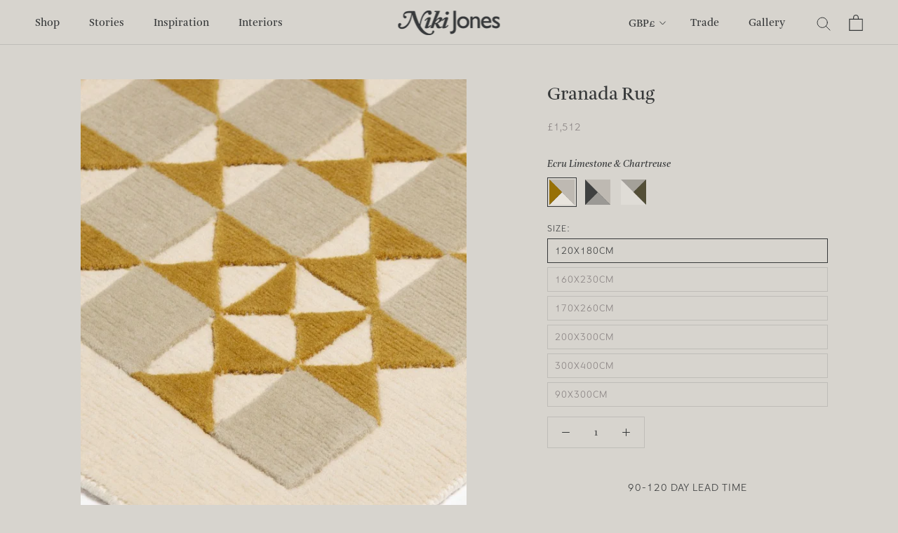

--- FILE ---
content_type: text/html; charset=utf-8
request_url: https://www.niki-jones.co.uk/collections/rugs/products/granada-rug?variant=39458993569946
body_size: 44046
content:
<!doctype html>

<html class="no-js" lang="en">
  <head>
    <meta charset="utf-8"> 
    <meta http-equiv="X-UA-Compatible" content="IE=edge,chrome=1">
    <meta name="viewport" content="width=device-width, initial-scale=1.0, height=device-height, minimum-scale=1.0, maximum-scale=1.0">
    <meta name="theme-color" content="">

    <title>
      Hand Knotted Granada Rug by Glasgow textile designer Niki Jones
    </title><meta name="description" content="Geometric Granada Rug, inspired by patterns in the Alhambra, is a statement piece for your interior. Crafted in Nepal using a Tibetan knot technique (hand knotted) in the highest quality 100% NZ Wool. GoodWeave certified ensuring ethical production. Range of sizes. Ecru Limestone &amp; Chartreuse, Limestone Putty &amp; Slate"><link rel="canonical" href="https://www.niki-jones.co.uk/products/granada-rug"><link rel="shortcut icon" href="//www.niki-jones.co.uk/cdn/shop/files/niki-jones-favicon_96x.png?v=1616855233" type="image/png"><meta property="og:type" content="product">
  <meta property="og:title" content="Granada Rug"><meta property="og:image" content="http://www.niki-jones.co.uk/cdn/shop/products/GranadaRugandGeocentricCushion.jpg?v=1718794920">
    <meta property="og:image:secure_url" content="https://www.niki-jones.co.uk/cdn/shop/products/GranadaRugandGeocentricCushion.jpg?v=1718794920">
    <meta property="og:image:width" content="840">
    <meta property="og:image:height" content="1260"><meta property="product:price:amount" content="1,512.00">
  <meta property="product:price:currency" content="GBP"><meta property="og:description" content="Geometric Granada Rug, inspired by patterns in the Alhambra, is a statement piece for your interior. Crafted in Nepal using a Tibetan knot technique (hand knotted) in the highest quality 100% NZ Wool. GoodWeave certified ensuring ethical production. Range of sizes. Ecru Limestone &amp; Chartreuse, Limestone Putty &amp; Slate"><meta property="og:url" content="https://www.niki-jones.co.uk/products/granada-rug">
<meta property="og:site_name" content="Niki Jones"><meta name="twitter:card" content="summary"><meta name="twitter:title" content="Granada Rug">
  <meta name="twitter:description" content="  The beautiful Moorish fortress and palace, The Alhambra, in Granada Spain, is adorned with lavish decorative details and is the inspiration for our geometric Granada Rug. It is intricately hand woven by skilled craftsmen using the ‘Tibetan knot’ technique, produced in Kathmandu valley in Nepal. Hand knotted using 100% New Zealand Wool, which is renowned to be of the highest quality. A pure quality soft wool that takes dye colours well and allows for bright tones. The design is a combination of a low loop pile and higher cut pile which emphasises the motif and brings textural interest to the design. Our artisans expertly use ancient hand carving techniques to create this effect. Our rugs are produced under the GoodWeave label, which ensures that no child, forced or bonded labour is used in the making of our certified rugs.">
  <meta name="twitter:image" content="https://www.niki-jones.co.uk/cdn/shop/products/GranadaRugandGeocentricCushion_600x600_crop_center.jpg?v=1718794920">
    <style>
  @font-face {
  font-family: "Playfair Display";
  font-weight: 400;
  font-style: normal;
  font-display: fallback;
  src: url("//www.niki-jones.co.uk/cdn/fonts/playfair_display/playfairdisplay_n4.9980f3e16959dc89137cc1369bfc3ae98af1deb9.woff2") format("woff2"),
       url("//www.niki-jones.co.uk/cdn/fonts/playfair_display/playfairdisplay_n4.c562b7c8e5637886a811d2a017f9e023166064ee.woff") format("woff");
}

  @font-face {
  font-family: Jost;
  font-weight: 400;
  font-style: normal;
  font-display: fallback;
  src: url("//www.niki-jones.co.uk/cdn/fonts/jost/jost_n4.d47a1b6347ce4a4c9f437608011273009d91f2b7.woff2") format("woff2"),
       url("//www.niki-jones.co.uk/cdn/fonts/jost/jost_n4.791c46290e672b3f85c3d1c651ef2efa3819eadd.woff") format("woff");
}


  @font-face {
  font-family: Jost;
  font-weight: 700;
  font-style: normal;
  font-display: fallback;
  src: url("//www.niki-jones.co.uk/cdn/fonts/jost/jost_n7.921dc18c13fa0b0c94c5e2517ffe06139c3615a3.woff2") format("woff2"),
       url("//www.niki-jones.co.uk/cdn/fonts/jost/jost_n7.cbfc16c98c1e195f46c536e775e4e959c5f2f22b.woff") format("woff");
}

  @font-face {
  font-family: Jost;
  font-weight: 400;
  font-style: italic;
  font-display: fallback;
  src: url("//www.niki-jones.co.uk/cdn/fonts/jost/jost_i4.b690098389649750ada222b9763d55796c5283a5.woff2") format("woff2"),
       url("//www.niki-jones.co.uk/cdn/fonts/jost/jost_i4.fd766415a47e50b9e391ae7ec04e2ae25e7e28b0.woff") format("woff");
}

  @font-face {
  font-family: Jost;
  font-weight: 700;
  font-style: italic;
  font-display: fallback;
  src: url("//www.niki-jones.co.uk/cdn/fonts/jost/jost_i7.d8201b854e41e19d7ed9b1a31fe4fe71deea6d3f.woff2") format("woff2"),
       url("//www.niki-jones.co.uk/cdn/fonts/jost/jost_i7.eae515c34e26b6c853efddc3fc0c552e0de63757.woff") format("woff");
}


  :root {
    --heading-font-family : "Amalia Std Regular", "Playfair Display", serif;
    --heading-font-weight : 400;
    --heading-font-style  : normal;

    --text-font-family : "Amalia Std Regular", Jost, sans-serif;
    --text-font-weight : 400;
    --text-font-style  : normal;

    --base-text-font-size   : 14px;
    --default-text-font-size: 14px;--background          : #d7d4ce;
    --background-rgb      : 215, 212, 206;
    --light-background    : #ffffff;
    --light-background-rgb: 255, 255, 255;
    --heading-color       : #363839;
    --text-color          : #363839;
    --text-color-rgb      : 54, 56, 57;
    --text-color-light    : #878080;
    --text-color-light-rgb: 135, 128, 128;
    --link-color          : #aa7820;
    --link-color-rgb      : 170, 120, 32;
    --border-color        : #bfbdb8;
    --border-color-rgb    : 191, 189, 184;

    --button-background    : #aa7820;
    --button-background-rgb: 170, 120, 32;
    --button-text-color    : #ffffff;

    --header-background       : #d7d4ce;
    --header-heading-color    : #363839;
    --header-light-text-color : #363839;
    --header-border-color     : #bfbdb8;

    --footer-background    : #b9b5ae;
    --footer-text-color    : #f7f6f3;
    --footer-heading-color : #f7f6f3;
    --footer-border-color  : #c2bfb8;

    --navigation-background      : #363839;
    --navigation-background-rgb  : 54, 56, 57;
    --navigation-text-color      : #ffffff;
    --navigation-text-color-light: rgba(255, 255, 255, 0.5);
    --navigation-border-color    : rgba(255, 255, 255, 0.25);

    --newsletter-popup-background     : #d7d4ce;
    --newsletter-popup-text-color     : #363839;
    --newsletter-popup-text-color-rgb : 54, 56, 57;

    --secondary-elements-background       : #d7d4ce;
    --secondary-elements-background-rgb   : 215, 212, 206;
    --secondary-elements-text-color       : #363839;
    --secondary-elements-text-color-light : rgba(54, 56, 57, 0.5);
    --secondary-elements-border-color     : rgba(54, 56, 57, 0.25);

    --product-sale-price-color    : #aa7820;
    --product-sale-price-color-rgb: 170, 120, 32;

    /* Products */

    --horizontal-spacing-four-products-per-row: 60px;
        --horizontal-spacing-two-products-per-row : 60px;

    --vertical-spacing-four-products-per-row: 60px;
        --vertical-spacing-two-products-per-row : 75px;

    /* Animation */
    --drawer-transition-timing: cubic-bezier(0.645, 0.045, 0.355, 1);
    --header-base-height: 80px; /* We set a default for browsers that do not support CSS variables */

    /* Cursors */
    --cursor-zoom-in-svg    : url(//www.niki-jones.co.uk/cdn/shop/t/8/assets/cursor-zoom-in.svg?v=65908346012877277631607435397);
    --cursor-zoom-in-2x-svg : url(//www.niki-jones.co.uk/cdn/shop/t/8/assets/cursor-zoom-in-2x.svg?v=69999644272908865891607435397);
  }
</style>

<script>
  // IE11 does not have support for CSS variables, so we have to polyfill them
  if (!(((window || {}).CSS || {}).supports && window.CSS.supports('(--a: 0)'))) {
    const script = document.createElement('script');
    script.type = 'text/javascript';
    script.src = 'https://cdn.jsdelivr.net/npm/css-vars-ponyfill@2';
    script.onload = function() {
      cssVars({});
    };

    document.getElementsByTagName('head')[0].appendChild(script);
  }
</script>

    <script>window.performance && window.performance.mark && window.performance.mark('shopify.content_for_header.start');</script><meta name="google-site-verification" content="-Jy81QfKwQrqJjN3-N5PZUEZ3vTJb0vskpTAYXoeaEA">
<meta name="facebook-domain-verification" content="1n4dbngf9fqqrfpao8m6jocswy57n1">
<meta id="shopify-digital-wallet" name="shopify-digital-wallet" content="/49656463514/digital_wallets/dialog">
<meta name="shopify-checkout-api-token" content="f04740b53d50ea3d8b091809d0f20059">
<meta id="in-context-paypal-metadata" data-shop-id="49656463514" data-venmo-supported="false" data-environment="production" data-locale="en_US" data-paypal-v4="true" data-currency="GBP">
<link rel="alternate" type="application/json+oembed" href="https://www.niki-jones.co.uk/products/granada-rug.oembed">
<script async="async" src="/checkouts/internal/preloads.js?locale=en-GB"></script>
<link rel="preconnect" href="https://shop.app" crossorigin="anonymous">
<script async="async" src="https://shop.app/checkouts/internal/preloads.js?locale=en-GB&shop_id=49656463514" crossorigin="anonymous"></script>
<script id="apple-pay-shop-capabilities" type="application/json">{"shopId":49656463514,"countryCode":"GB","currencyCode":"GBP","merchantCapabilities":["supports3DS"],"merchantId":"gid:\/\/shopify\/Shop\/49656463514","merchantName":"Niki Jones","requiredBillingContactFields":["postalAddress","email","phone"],"requiredShippingContactFields":["postalAddress","email","phone"],"shippingType":"shipping","supportedNetworks":["visa","maestro","masterCard","amex","discover","elo"],"total":{"type":"pending","label":"Niki Jones","amount":"1.00"},"shopifyPaymentsEnabled":true,"supportsSubscriptions":true}</script>
<script id="shopify-features" type="application/json">{"accessToken":"f04740b53d50ea3d8b091809d0f20059","betas":["rich-media-storefront-analytics"],"domain":"www.niki-jones.co.uk","predictiveSearch":true,"shopId":49656463514,"locale":"en"}</script>
<script>var Shopify = Shopify || {};
Shopify.shop = "niki-jones-ltd.myshopify.com";
Shopify.locale = "en";
Shopify.currency = {"active":"GBP","rate":"1.0"};
Shopify.country = "GB";
Shopify.theme = {"name":"Live Site","id":116489027738,"schema_name":"Prestige","schema_version":"4.9.9","theme_store_id":855,"role":"main"};
Shopify.theme.handle = "null";
Shopify.theme.style = {"id":null,"handle":null};
Shopify.cdnHost = "www.niki-jones.co.uk/cdn";
Shopify.routes = Shopify.routes || {};
Shopify.routes.root = "/";</script>
<script type="module">!function(o){(o.Shopify=o.Shopify||{}).modules=!0}(window);</script>
<script>!function(o){function n(){var o=[];function n(){o.push(Array.prototype.slice.apply(arguments))}return n.q=o,n}var t=o.Shopify=o.Shopify||{};t.loadFeatures=n(),t.autoloadFeatures=n()}(window);</script>
<script>
  window.ShopifyPay = window.ShopifyPay || {};
  window.ShopifyPay.apiHost = "shop.app\/pay";
  window.ShopifyPay.redirectState = null;
</script>
<script id="shop-js-analytics" type="application/json">{"pageType":"product"}</script>
<script defer="defer" async type="module" src="//www.niki-jones.co.uk/cdn/shopifycloud/shop-js/modules/v2/client.init-shop-cart-sync_BT-GjEfc.en.esm.js"></script>
<script defer="defer" async type="module" src="//www.niki-jones.co.uk/cdn/shopifycloud/shop-js/modules/v2/chunk.common_D58fp_Oc.esm.js"></script>
<script defer="defer" async type="module" src="//www.niki-jones.co.uk/cdn/shopifycloud/shop-js/modules/v2/chunk.modal_xMitdFEc.esm.js"></script>
<script type="module">
  await import("//www.niki-jones.co.uk/cdn/shopifycloud/shop-js/modules/v2/client.init-shop-cart-sync_BT-GjEfc.en.esm.js");
await import("//www.niki-jones.co.uk/cdn/shopifycloud/shop-js/modules/v2/chunk.common_D58fp_Oc.esm.js");
await import("//www.niki-jones.co.uk/cdn/shopifycloud/shop-js/modules/v2/chunk.modal_xMitdFEc.esm.js");

  window.Shopify.SignInWithShop?.initShopCartSync?.({"fedCMEnabled":true,"windoidEnabled":true});

</script>
<script>
  window.Shopify = window.Shopify || {};
  if (!window.Shopify.featureAssets) window.Shopify.featureAssets = {};
  window.Shopify.featureAssets['shop-js'] = {"shop-cart-sync":["modules/v2/client.shop-cart-sync_DZOKe7Ll.en.esm.js","modules/v2/chunk.common_D58fp_Oc.esm.js","modules/v2/chunk.modal_xMitdFEc.esm.js"],"init-fed-cm":["modules/v2/client.init-fed-cm_B6oLuCjv.en.esm.js","modules/v2/chunk.common_D58fp_Oc.esm.js","modules/v2/chunk.modal_xMitdFEc.esm.js"],"shop-cash-offers":["modules/v2/client.shop-cash-offers_D2sdYoxE.en.esm.js","modules/v2/chunk.common_D58fp_Oc.esm.js","modules/v2/chunk.modal_xMitdFEc.esm.js"],"shop-login-button":["modules/v2/client.shop-login-button_QeVjl5Y3.en.esm.js","modules/v2/chunk.common_D58fp_Oc.esm.js","modules/v2/chunk.modal_xMitdFEc.esm.js"],"pay-button":["modules/v2/client.pay-button_DXTOsIq6.en.esm.js","modules/v2/chunk.common_D58fp_Oc.esm.js","modules/v2/chunk.modal_xMitdFEc.esm.js"],"shop-button":["modules/v2/client.shop-button_DQZHx9pm.en.esm.js","modules/v2/chunk.common_D58fp_Oc.esm.js","modules/v2/chunk.modal_xMitdFEc.esm.js"],"avatar":["modules/v2/client.avatar_BTnouDA3.en.esm.js"],"init-windoid":["modules/v2/client.init-windoid_CR1B-cfM.en.esm.js","modules/v2/chunk.common_D58fp_Oc.esm.js","modules/v2/chunk.modal_xMitdFEc.esm.js"],"init-shop-for-new-customer-accounts":["modules/v2/client.init-shop-for-new-customer-accounts_C_vY_xzh.en.esm.js","modules/v2/client.shop-login-button_QeVjl5Y3.en.esm.js","modules/v2/chunk.common_D58fp_Oc.esm.js","modules/v2/chunk.modal_xMitdFEc.esm.js"],"init-shop-email-lookup-coordinator":["modules/v2/client.init-shop-email-lookup-coordinator_BI7n9ZSv.en.esm.js","modules/v2/chunk.common_D58fp_Oc.esm.js","modules/v2/chunk.modal_xMitdFEc.esm.js"],"init-shop-cart-sync":["modules/v2/client.init-shop-cart-sync_BT-GjEfc.en.esm.js","modules/v2/chunk.common_D58fp_Oc.esm.js","modules/v2/chunk.modal_xMitdFEc.esm.js"],"shop-toast-manager":["modules/v2/client.shop-toast-manager_DiYdP3xc.en.esm.js","modules/v2/chunk.common_D58fp_Oc.esm.js","modules/v2/chunk.modal_xMitdFEc.esm.js"],"init-customer-accounts":["modules/v2/client.init-customer-accounts_D9ZNqS-Q.en.esm.js","modules/v2/client.shop-login-button_QeVjl5Y3.en.esm.js","modules/v2/chunk.common_D58fp_Oc.esm.js","modules/v2/chunk.modal_xMitdFEc.esm.js"],"init-customer-accounts-sign-up":["modules/v2/client.init-customer-accounts-sign-up_iGw4briv.en.esm.js","modules/v2/client.shop-login-button_QeVjl5Y3.en.esm.js","modules/v2/chunk.common_D58fp_Oc.esm.js","modules/v2/chunk.modal_xMitdFEc.esm.js"],"shop-follow-button":["modules/v2/client.shop-follow-button_CqMgW2wH.en.esm.js","modules/v2/chunk.common_D58fp_Oc.esm.js","modules/v2/chunk.modal_xMitdFEc.esm.js"],"checkout-modal":["modules/v2/client.checkout-modal_xHeaAweL.en.esm.js","modules/v2/chunk.common_D58fp_Oc.esm.js","modules/v2/chunk.modal_xMitdFEc.esm.js"],"shop-login":["modules/v2/client.shop-login_D91U-Q7h.en.esm.js","modules/v2/chunk.common_D58fp_Oc.esm.js","modules/v2/chunk.modal_xMitdFEc.esm.js"],"lead-capture":["modules/v2/client.lead-capture_BJmE1dJe.en.esm.js","modules/v2/chunk.common_D58fp_Oc.esm.js","modules/v2/chunk.modal_xMitdFEc.esm.js"],"payment-terms":["modules/v2/client.payment-terms_Ci9AEqFq.en.esm.js","modules/v2/chunk.common_D58fp_Oc.esm.js","modules/v2/chunk.modal_xMitdFEc.esm.js"]};
</script>
<script>(function() {
  var isLoaded = false;
  function asyncLoad() {
    if (isLoaded) return;
    isLoaded = true;
    var urls = ["https:\/\/zubrcommerce.s3-us-west-2.amazonaws.com\/variable-products\/variable-loader.js?shop=niki-jones-ltd.myshopify.com","https:\/\/cdn.shopify.com\/s\/files\/1\/0496\/5646\/3514\/t\/8\/assets\/booster_eu_cookie_49656463514.js?v=1617357261\u0026shop=niki-jones-ltd.myshopify.com","https:\/\/public.zoorix.com\/sdk.min.js?shop=niki-jones-ltd.myshopify.com","\/\/www.powr.io\/powr.js?powr-token=niki-jones-ltd.myshopify.com\u0026external-type=shopify\u0026shop=niki-jones-ltd.myshopify.com","https:\/\/storage.nfcube.com\/instafeed-b26ff86f49e85b57540f210744bfba04.js?shop=niki-jones-ltd.myshopify.com"];
    for (var i = 0; i < urls.length; i++) {
      var s = document.createElement('script');
      s.type = 'text/javascript';
      s.async = true;
      s.src = urls[i];
      var x = document.getElementsByTagName('script')[0];
      x.parentNode.insertBefore(s, x);
    }
  };
  if(window.attachEvent) {
    window.attachEvent('onload', asyncLoad);
  } else {
    window.addEventListener('load', asyncLoad, false);
  }
})();</script>
<script id="__st">var __st={"a":49656463514,"offset":0,"reqid":"8677dc04-75dc-46d1-95e7-047474e4b6e0-1769422767","pageurl":"www.niki-jones.co.uk\/collections\/rugs\/products\/granada-rug?variant=39458993569946","u":"9c2562808d49","p":"product","rtyp":"product","rid":5912465604762};</script>
<script>window.ShopifyPaypalV4VisibilityTracking = true;</script>
<script id="captcha-bootstrap">!function(){'use strict';const t='contact',e='account',n='new_comment',o=[[t,t],['blogs',n],['comments',n],[t,'customer']],c=[[e,'customer_login'],[e,'guest_login'],[e,'recover_customer_password'],[e,'create_customer']],r=t=>t.map((([t,e])=>`form[action*='/${t}']:not([data-nocaptcha='true']) input[name='form_type'][value='${e}']`)).join(','),a=t=>()=>t?[...document.querySelectorAll(t)].map((t=>t.form)):[];function s(){const t=[...o],e=r(t);return a(e)}const i='password',u='form_key',d=['recaptcha-v3-token','g-recaptcha-response','h-captcha-response',i],f=()=>{try{return window.sessionStorage}catch{return}},m='__shopify_v',_=t=>t.elements[u];function p(t,e,n=!1){try{const o=window.sessionStorage,c=JSON.parse(o.getItem(e)),{data:r}=function(t){const{data:e,action:n}=t;return t[m]||n?{data:e,action:n}:{data:t,action:n}}(c);for(const[e,n]of Object.entries(r))t.elements[e]&&(t.elements[e].value=n);n&&o.removeItem(e)}catch(o){console.error('form repopulation failed',{error:o})}}const l='form_type',E='cptcha';function T(t){t.dataset[E]=!0}const w=window,h=w.document,L='Shopify',v='ce_forms',y='captcha';let A=!1;((t,e)=>{const n=(g='f06e6c50-85a8-45c8-87d0-21a2b65856fe',I='https://cdn.shopify.com/shopifycloud/storefront-forms-hcaptcha/ce_storefront_forms_captcha_hcaptcha.v1.5.2.iife.js',D={infoText:'Protected by hCaptcha',privacyText:'Privacy',termsText:'Terms'},(t,e,n)=>{const o=w[L][v],c=o.bindForm;if(c)return c(t,g,e,D).then(n);var r;o.q.push([[t,g,e,D],n]),r=I,A||(h.body.append(Object.assign(h.createElement('script'),{id:'captcha-provider',async:!0,src:r})),A=!0)});var g,I,D;w[L]=w[L]||{},w[L][v]=w[L][v]||{},w[L][v].q=[],w[L][y]=w[L][y]||{},w[L][y].protect=function(t,e){n(t,void 0,e),T(t)},Object.freeze(w[L][y]),function(t,e,n,w,h,L){const[v,y,A,g]=function(t,e,n){const i=e?o:[],u=t?c:[],d=[...i,...u],f=r(d),m=r(i),_=r(d.filter((([t,e])=>n.includes(e))));return[a(f),a(m),a(_),s()]}(w,h,L),I=t=>{const e=t.target;return e instanceof HTMLFormElement?e:e&&e.form},D=t=>v().includes(t);t.addEventListener('submit',(t=>{const e=I(t);if(!e)return;const n=D(e)&&!e.dataset.hcaptchaBound&&!e.dataset.recaptchaBound,o=_(e),c=g().includes(e)&&(!o||!o.value);(n||c)&&t.preventDefault(),c&&!n&&(function(t){try{if(!f())return;!function(t){const e=f();if(!e)return;const n=_(t);if(!n)return;const o=n.value;o&&e.removeItem(o)}(t);const e=Array.from(Array(32),(()=>Math.random().toString(36)[2])).join('');!function(t,e){_(t)||t.append(Object.assign(document.createElement('input'),{type:'hidden',name:u})),t.elements[u].value=e}(t,e),function(t,e){const n=f();if(!n)return;const o=[...t.querySelectorAll(`input[type='${i}']`)].map((({name:t})=>t)),c=[...d,...o],r={};for(const[a,s]of new FormData(t).entries())c.includes(a)||(r[a]=s);n.setItem(e,JSON.stringify({[m]:1,action:t.action,data:r}))}(t,e)}catch(e){console.error('failed to persist form',e)}}(e),e.submit())}));const S=(t,e)=>{t&&!t.dataset[E]&&(n(t,e.some((e=>e===t))),T(t))};for(const o of['focusin','change'])t.addEventListener(o,(t=>{const e=I(t);D(e)&&S(e,y())}));const B=e.get('form_key'),M=e.get(l),P=B&&M;t.addEventListener('DOMContentLoaded',(()=>{const t=y();if(P)for(const e of t)e.elements[l].value===M&&p(e,B);[...new Set([...A(),...v().filter((t=>'true'===t.dataset.shopifyCaptcha))])].forEach((e=>S(e,t)))}))}(h,new URLSearchParams(w.location.search),n,t,e,['guest_login'])})(!0,!0)}();</script>
<script integrity="sha256-4kQ18oKyAcykRKYeNunJcIwy7WH5gtpwJnB7kiuLZ1E=" data-source-attribution="shopify.loadfeatures" defer="defer" src="//www.niki-jones.co.uk/cdn/shopifycloud/storefront/assets/storefront/load_feature-a0a9edcb.js" crossorigin="anonymous"></script>
<script crossorigin="anonymous" defer="defer" src="//www.niki-jones.co.uk/cdn/shopifycloud/storefront/assets/shopify_pay/storefront-65b4c6d7.js?v=20250812"></script>
<script data-source-attribution="shopify.dynamic_checkout.dynamic.init">var Shopify=Shopify||{};Shopify.PaymentButton=Shopify.PaymentButton||{isStorefrontPortableWallets:!0,init:function(){window.Shopify.PaymentButton.init=function(){};var t=document.createElement("script");t.src="https://www.niki-jones.co.uk/cdn/shopifycloud/portable-wallets/latest/portable-wallets.en.js",t.type="module",document.head.appendChild(t)}};
</script>
<script data-source-attribution="shopify.dynamic_checkout.buyer_consent">
  function portableWalletsHideBuyerConsent(e){var t=document.getElementById("shopify-buyer-consent"),n=document.getElementById("shopify-subscription-policy-button");t&&n&&(t.classList.add("hidden"),t.setAttribute("aria-hidden","true"),n.removeEventListener("click",e))}function portableWalletsShowBuyerConsent(e){var t=document.getElementById("shopify-buyer-consent"),n=document.getElementById("shopify-subscription-policy-button");t&&n&&(t.classList.remove("hidden"),t.removeAttribute("aria-hidden"),n.addEventListener("click",e))}window.Shopify?.PaymentButton&&(window.Shopify.PaymentButton.hideBuyerConsent=portableWalletsHideBuyerConsent,window.Shopify.PaymentButton.showBuyerConsent=portableWalletsShowBuyerConsent);
</script>
<script data-source-attribution="shopify.dynamic_checkout.cart.bootstrap">document.addEventListener("DOMContentLoaded",(function(){function t(){return document.querySelector("shopify-accelerated-checkout-cart, shopify-accelerated-checkout")}if(t())Shopify.PaymentButton.init();else{new MutationObserver((function(e,n){t()&&(Shopify.PaymentButton.init(),n.disconnect())})).observe(document.body,{childList:!0,subtree:!0})}}));
</script>
<link id="shopify-accelerated-checkout-styles" rel="stylesheet" media="screen" href="https://www.niki-jones.co.uk/cdn/shopifycloud/portable-wallets/latest/accelerated-checkout-backwards-compat.css" crossorigin="anonymous">
<style id="shopify-accelerated-checkout-cart">
        #shopify-buyer-consent {
  margin-top: 1em;
  display: inline-block;
  width: 100%;
}

#shopify-buyer-consent.hidden {
  display: none;
}

#shopify-subscription-policy-button {
  background: none;
  border: none;
  padding: 0;
  text-decoration: underline;
  font-size: inherit;
  cursor: pointer;
}

#shopify-subscription-policy-button::before {
  box-shadow: none;
}

      </style>

<script>window.performance && window.performance.mark && window.performance.mark('shopify.content_for_header.end');</script>

    <link rel="stylesheet" href="//www.niki-jones.co.uk/cdn/shop/t/8/assets/theme.css?v=150838634661908577071630423015">



    <script>
      // This allows to expose several variables to the global scope, to be used in scripts
      window.theme = {
        pageType: "product",
        moneyFormat: "£{{amount}}",
        moneyWithCurrencyFormat: "£{{amount}} GBP",
        productImageSize: "natural",
        searchMode: "product",
        showPageTransition: false,
        showElementStaggering: true,
        showImageZooming: false
      };

      window.routes = {
        rootUrl: "\/",
        cartUrl: "\/cart",
        cartAddUrl: "\/cart\/add",
        cartChangeUrl: "\/cart\/change",
        searchUrl: "\/search",
        productRecommendationsUrl: "\/recommendations\/products"
      };

      window.languages = {
        cartAddNote: "Add Order Note",
        cartEditNote: "Edit Order Note",
        productImageLoadingError: "This image could not be loaded. Please try to reload the page.",
        productFormAddToCart: "Add to cart",
        productFormUnavailable: "Unavailable",
        productFormSoldOut: "Sold Out",
        shippingEstimatorOneResult: "1 option available:",
        shippingEstimatorMoreResults: "{{count}} options available:",
        shippingEstimatorNoResults: "No shipping could be found"
      };

      window.lazySizesConfig = {
        loadHidden: false,
        hFac: 0.5,
        expFactor: 2,
        ricTimeout: 150,
        lazyClass: 'Image--lazyLoad',
        loadingClass: 'Image--lazyLoading',
        loadedClass: 'Image--lazyLoaded'
      };

      document.documentElement.className = document.documentElement.className.replace('no-js', 'js');
      document.documentElement.style.setProperty('--window-height', window.innerHeight + 'px');

      // We do a quick detection of some features (we could use Modernizr but for so little...)
      (function() {
        document.documentElement.className += ((window.CSS && window.CSS.supports('(position: sticky) or (position: -webkit-sticky)')) ? ' supports-sticky' : ' no-supports-sticky');
        document.documentElement.className += (window.matchMedia('(-moz-touch-enabled: 1), (hover: none)')).matches ? ' no-supports-hover' : ' supports-hover';
      }());
    </script>
    <script src="https://cdnjs.cloudflare.com/ajax/libs/jquery/3.5.1/jquery.min.js"></script>

    <script src="//www.niki-jones.co.uk/cdn/shop/t/8/assets/lazysizes.min.js?v=174358363404432586981607435378" async></script><script src="https://polyfill-fastly.net/v3/polyfill.min.js?unknown=polyfill&features=fetch,Element.prototype.closest,Element.prototype.remove,Element.prototype.classList,Array.prototype.includes,Array.prototype.fill,Object.assign,CustomEvent,IntersectionObserver,IntersectionObserverEntry,URL" defer></script>
    <script src="//www.niki-jones.co.uk/cdn/shop/t/8/assets/libs.min.js?v=26178543184394469741607435379" defer></script>
    <script src="//www.niki-jones.co.uk/cdn/shop/t/8/assets/theme.min.js?v=133545680461873498731624185044" defer></script>
    <script src="//www.niki-jones.co.uk/cdn/shop/t/8/assets/custom.js?v=18577667202075803091751368275" defer></script>

    
    <script>
      (function () {
        window.onpageshow = function() {
          if (window.theme.showPageTransition) {
            var pageTransition = document.querySelector('.PageTransition');

            if (pageTransition) {
              pageTransition.style.visibility = 'visible';
              pageTransition.style.opacity = '0';
            }
          }

          // When the page is loaded from the cache, we have to reload the cart content
          document.documentElement.dispatchEvent(new CustomEvent('cart:refresh', {
            bubbles: true
          }));
        };
      })();
    </script>

    
  <script type="application/ld+json">
  {
    "@context": "http://schema.org",
    "@type": "Product",
    "offers": [{
          "@type": "Offer",
          "name": "Ecru Limestone \u0026 Chartreuse \/ 120x180cm",
          "availability":"https://schema.org/InStock",
          "price": 1512.0,
          "priceCurrency": "GBP",
          "priceValidUntil": "2026-02-05","sku": "NJ-E-GRA-1151","url": "/products/granada-rug?variant=39458993569946"
        },
{
          "@type": "Offer",
          "name": "Ecru Limestone \u0026 Chartreuse \/ 160x230cm",
          "availability":"https://schema.org/InStock",
          "price": 2576.0,
          "priceCurrency": "GBP",
          "priceValidUntil": "2026-02-05","sku": "NJ-E-GRA-1152","url": "/products/granada-rug?variant=39458974531738"
        },
{
          "@type": "Offer",
          "name": "Ecru Limestone \u0026 Chartreuse \/ 170x260cm",
          "availability":"https://schema.org/InStock",
          "price": 3094.0,
          "priceCurrency": "GBP",
          "priceValidUntil": "2026-02-05","sku": "NJ-E-GRA-1153","url": "/products/granada-rug?variant=39458978988186"
        },
{
          "@type": "Offer",
          "name": "Ecru Limestone \u0026 Chartreuse \/ 200x300cm",
          "availability":"https://schema.org/InStock",
          "price": 4200.0,
          "priceCurrency": "GBP",
          "priceValidUntil": "2026-02-05","sku": "NJ-E-GRA-1154","url": "/products/granada-rug?variant=39458980429978"
        },
{
          "@type": "Offer",
          "name": "Ecru Limestone \u0026 Chartreuse \/ 300x400cm",
          "availability":"https://schema.org/InStock",
          "price": 8400.0,
          "priceCurrency": "GBP",
          "priceValidUntil": "2026-02-05","sku": "NJ-E-GRA-1155","url": "/products/granada-rug?variant=39458983018650"
        },
{
          "@type": "Offer",
          "name": "Ecru Limestone \u0026 Chartreuse \/ 90x300cm",
          "availability":"https://schema.org/InStock",
          "price": 1890.0,
          "priceCurrency": "GBP",
          "priceValidUntil": "2026-02-05","sku": "NJ-E-GRA-1156","url": "/products/granada-rug?variant=39458984591514"
        },
{
          "@type": "Offer",
          "name": "Limestone Putty \u0026 Slate \/ 120x180cm",
          "availability":"https://schema.org/InStock",
          "price": 1512.0,
          "priceCurrency": "GBP",
          "priceValidUntil": "2026-02-05","sku": "NJ-E-GRA-1157","url": "/products/granada-rug?variant=39458941075610"
        },
{
          "@type": "Offer",
          "name": "Limestone Putty \u0026 Slate \/ 160x230cm",
          "availability":"https://schema.org/InStock",
          "price": 2576.0,
          "priceCurrency": "GBP",
          "priceValidUntil": "2026-02-05","sku": "NJ-E-GRA-1158","url": "/products/granada-rug?variant=39458997698714"
        },
{
          "@type": "Offer",
          "name": "Limestone Putty \u0026 Slate \/ 170x260cm",
          "availability":"https://schema.org/InStock",
          "price": 3094.0,
          "priceCurrency": "GBP",
          "priceValidUntil": "2026-02-05","sku": "NJ-E-GRA-1159","url": "/products/granada-rug?variant=39459000352922"
        },
{
          "@type": "Offer",
          "name": "Limestone Putty \u0026 Slate \/ 200x300cm",
          "availability":"https://schema.org/InStock",
          "price": 4200.0,
          "priceCurrency": "GBP",
          "priceValidUntil": "2026-02-05","sku": "NJ-E-GRA-1160","url": "/products/granada-rug?variant=39459000713370"
        },
{
          "@type": "Offer",
          "name": "Limestone Putty \u0026 Slate \/ 300x400cm",
          "availability":"https://schema.org/InStock",
          "price": 8400.0,
          "priceCurrency": "GBP",
          "priceValidUntil": "2026-02-05","sku": "NJ-E-GRA-1161","url": "/products/granada-rug?variant=39459001991322"
        },
{
          "@type": "Offer",
          "name": "Limestone Putty \u0026 Slate \/ 90x300cm",
          "availability":"https://schema.org/InStock",
          "price": 1890.0,
          "priceCurrency": "GBP",
          "priceValidUntil": "2026-02-05","sku": "NJ-E-GRA-1162","url": "/products/granada-rug?variant=39459003236506"
        },
{
          "@type": "Offer",
          "name": "Ecru Putty \u0026 Olive \/ 120x180cm",
          "availability":"https://schema.org/InStock",
          "price": 1512.0,
          "priceCurrency": "GBP",
          "priceValidUntil": "2026-02-05","sku": "NJ-E-GRA-1012","url": "/products/granada-rug?variant=45306568900762"
        },
{
          "@type": "Offer",
          "name": "Ecru Putty \u0026 Olive \/ 160x230cm",
          "availability":"https://schema.org/InStock",
          "price": 2576.0,
          "priceCurrency": "GBP",
          "priceValidUntil": "2026-02-05","sku": "NJ-E-GRA-1013","url": "/products/granada-rug?variant=45306568933530"
        },
{
          "@type": "Offer",
          "name": "Ecru Putty \u0026 Olive \/ 170x260cm",
          "availability":"https://schema.org/InStock",
          "price": 3094.0,
          "priceCurrency": "GBP",
          "priceValidUntil": "2026-02-05","sku": "NJ-E-GRA-1011","url": "/products/granada-rug?variant=45306568966298"
        },
{
          "@type": "Offer",
          "name": "Ecru Putty \u0026 Olive \/ 200x300cm",
          "availability":"https://schema.org/InStock",
          "price": 4200.0,
          "priceCurrency": "GBP",
          "priceValidUntil": "2026-02-05","sku": "NJ-E-GRA-1014","url": "/products/granada-rug?variant=45306568999066"
        },
{
          "@type": "Offer",
          "name": "Ecru Putty \u0026 Olive \/ 300x400cm",
          "availability":"https://schema.org/InStock",
          "price": 8400.0,
          "priceCurrency": "GBP",
          "priceValidUntil": "2026-02-05","sku": "NJ-E-GRA-1015","url": "/products/granada-rug?variant=45306569031834"
        },
{
          "@type": "Offer",
          "name": "Ecru Putty \u0026 Olive \/ 90x300cm",
          "availability":"https://schema.org/InStock",
          "price": 1890.0,
          "priceCurrency": "GBP",
          "priceValidUntil": "2026-02-05","sku": "NJ-E-GRA-1016","url": "/products/granada-rug?variant=45306569064602"
        }
],
    "brand": {
      "name": "Niki Jones Ltd"
    },
    "name": "Granada Rug",
    "description": " \nThe beautiful Moorish fortress and palace, The Alhambra, in Granada Spain, is adorned with lavish decorative details and is the inspiration for our geometric Granada Rug.\nIt is intricately hand woven by skilled craftsmen using the ‘Tibetan knot’ technique, produced in Kathmandu valley in Nepal. Hand knotted using 100% New Zealand Wool, which is renowned to be of the highest quality. A pure quality soft wool that takes dye colours well and allows for bright tones. The design is a combination of a low loop pile and higher cut pile which emphasises the motif and brings textural interest to the design. Our artisans expertly use ancient hand carving techniques to create this effect.\nOur rugs are produced under the GoodWeave label, which ensures that no child, forced or bonded labour is used in the making of our certified rugs. In addition your purchase supports programs that educate children and ensure decent workplace conditions for adults.\nCustom sizes \u0026amp; colours are available for the Granada rug. You can purchase our Pompom Palette, to help you in making your colour selection. This is fully refundable when returned.\nFEATURES\nDesigns are made with natural materials and are handcrafted one at a time. There may be natural variations in undyed yarns that are not considered product flaws, there may be slight colour variations from dye batch to dye batch. Our rugs are made entirely by hand, please note that sizes may differ slightly to those specified. There is an acceptable tolerance of approx. 5cm either way, please consider this when measuring for your rug.\nDIMENSIONS\nStandard sizes 120 x 180cm \/ 160 x 230cm \/ 170 x 260cm \/ 200 x 300cm \/ 300 x 400cm \/ 90 x 300cm\nAlso available in customised options.\n\nMATERIALS \n100% New Zealand Wool\n\nWASHCARE \nSpecialist rug cleaning\n\nCRAFT \nHand Knotted in 100 knots per square inch\nMADE IN \nNepal\nADDITIONAL ADVICE\nRug shown is 170 x 260cm. Our Zellij and Checkered rugs are good two colour alternatives.\n \n\n  \n",
    "category": "Rug",
    "url": "/products/granada-rug",
    "sku": "NJ-E-GRA-1151",
    "image": {
      "@type": "ImageObject",
      "url": "https://www.niki-jones.co.uk/cdn/shop/products/GranadaRugandGeocentricCushion_1024x.jpg?v=1718794920",
      "image": "https://www.niki-jones.co.uk/cdn/shop/products/GranadaRugandGeocentricCushion_1024x.jpg?v=1718794920",
      "name": "Granada Rug",
      "width": "1024",
      "height": "1024"
    }
  }
  </script>



  <script type="application/ld+json">
  {
    "@context": "http://schema.org",
    "@type": "BreadcrumbList",
  "itemListElement": [{
      "@type": "ListItem",
      "position": 1,
      "name": "Translation missing: en.general.breadcrumb.home",
      "item": "https://www.niki-jones.co.uk"
    },{
          "@type": "ListItem",
          "position": 2,
          "name": "Rugs",
          "item": "https://www.niki-jones.co.uk/collections/rugs"
        }, {
          "@type": "ListItem",
          "position": 3,
          "name": "Granada Rug",
          "item": "https://www.niki-jones.co.uk/collections/rugs/products/granada-rug"
        }]
  }
  </script>

   

<script>window.__pagefly_analytics_settings__={"acceptTracking":false};</script>
  <link id="variable-products-load-css" rel="stylesheet" href="//www.niki-jones.co.uk/cdn/shop/t/8/assets/variable-products-load.scss?v=181464012245424685951607435397" />
<link rel="stylesheet" href="//www.niki-jones.co.uk/cdn/shop/t/8/assets/variable-products.scss?v=14223930828620677901611234589" />
<script src="//www.niki-jones.co.uk/cdn/shop/t/8/assets/variable-products.js?v=22203486489462772671616164151" type="text/javascript"></script>

 
  <script>
        window.zoorixCartData = {
          currency: "GBP",
          currency_symbol: "£",
          
          original_total_price: 0,
          total_discount: 0,
          item_count: 0,
          items: [
              
          ]
       	  
        }

      window.Zoorix = window.Zoorix || {};
      

      
        window.Zoorix.page_type = "product"
        window.Zoorix.product_id = "5912465604762";
      
      window.Zoorix.moneyFormat = "£{{amount}}";
      window.Zoorix.moneyFormatWithCurrency = "£{{amount}} GBP";
</script>


<script async src="https://public.zoorix.com/shops/7ccef2b1-03ce-4825-86a2-0a4999e410eb/zoorix.js"></script>





    
    <!-- Hotjar Tracking Code for https://www.niki-jones.co.uk/ -->
<script>
    (function(h,o,t,j,a,r){
        h.hj=h.hj||function(){(h.hj.q=h.hj.q||[]).push(arguments)};
        h._hjSettings={hjid:2618548,hjsv:6};
        a=o.getElementsByTagName('head')[0];
        r=o.createElement('script');r.async=1;
        r.src=t+h._hjSettings.hjid+j+h._hjSettings.hjsv;
        a.appendChild(r);
    })(window,document,'https://static.hotjar.com/c/hotjar-','.js?sv=');
</script>
<meta name="google-site-verification" content="028QyygI9K2evf8sMX0uP2ypdFcFMefYGuQtZus6lcU" />  
<script type="text/javascript">
    (function(c,l,a,r,i,t,y){
        c[a]=c[a]||function(){(c[a].q=c[a].q||[]).push(arguments)};
        t=l.createElement(r);t.async=1;t.src="https://www.clarity.ms/tag/"+i;
        y=l.getElementsByTagName(r)[0];y.parentNode.insertBefore(t,y);
    })(window, document, "clarity", "script", "ouvsonvs7p");
</script>
<!-- BEGIN app block: shopify://apps/klaviyo-email-marketing-sms/blocks/klaviyo-onsite-embed/2632fe16-c075-4321-a88b-50b567f42507 -->












  <script async src="https://static.klaviyo.com/onsite/js/VmYUne/klaviyo.js?company_id=VmYUne"></script>
  <script>!function(){if(!window.klaviyo){window._klOnsite=window._klOnsite||[];try{window.klaviyo=new Proxy({},{get:function(n,i){return"push"===i?function(){var n;(n=window._klOnsite).push.apply(n,arguments)}:function(){for(var n=arguments.length,o=new Array(n),w=0;w<n;w++)o[w]=arguments[w];var t="function"==typeof o[o.length-1]?o.pop():void 0,e=new Promise((function(n){window._klOnsite.push([i].concat(o,[function(i){t&&t(i),n(i)}]))}));return e}}})}catch(n){window.klaviyo=window.klaviyo||[],window.klaviyo.push=function(){var n;(n=window._klOnsite).push.apply(n,arguments)}}}}();</script>

  
    <script id="viewed_product">
      if (item == null) {
        var _learnq = _learnq || [];

        var MetafieldReviews = null
        var MetafieldYotpoRating = null
        var MetafieldYotpoCount = null
        var MetafieldLooxRating = null
        var MetafieldLooxCount = null
        var okendoProduct = null
        var okendoProductReviewCount = null
        var okendoProductReviewAverageValue = null
        try {
          // The following fields are used for Customer Hub recently viewed in order to add reviews.
          // This information is not part of __kla_viewed. Instead, it is part of __kla_viewed_reviewed_items
          MetafieldReviews = {"rating_count":0};
          MetafieldYotpoRating = "0"
          MetafieldYotpoCount = "0"
          MetafieldLooxRating = null
          MetafieldLooxCount = null

          okendoProduct = null
          // If the okendo metafield is not legacy, it will error, which then requires the new json formatted data
          if (okendoProduct && 'error' in okendoProduct) {
            okendoProduct = null
          }
          okendoProductReviewCount = okendoProduct ? okendoProduct.reviewCount : null
          okendoProductReviewAverageValue = okendoProduct ? okendoProduct.reviewAverageValue : null
        } catch (error) {
          console.error('Error in Klaviyo onsite reviews tracking:', error);
        }

        var item = {
          Name: "Granada Rug",
          ProductID: 5912465604762,
          Categories: ["Rugs","Zellij"],
          ImageURL: "https://www.niki-jones.co.uk/cdn/shop/products/GranadaRugandGeocentricCushion_grande.jpg?v=1718794920",
          URL: "https://www.niki-jones.co.uk/products/granada-rug",
          Brand: "Niki Jones Ltd",
          Price: "£1,512.00",
          Value: "1,512.00",
          CompareAtPrice: "£0.00"
        };
        _learnq.push(['track', 'Viewed Product', item]);
        _learnq.push(['trackViewedItem', {
          Title: item.Name,
          ItemId: item.ProductID,
          Categories: item.Categories,
          ImageUrl: item.ImageURL,
          Url: item.URL,
          Metadata: {
            Brand: item.Brand,
            Price: item.Price,
            Value: item.Value,
            CompareAtPrice: item.CompareAtPrice
          },
          metafields:{
            reviews: MetafieldReviews,
            yotpo:{
              rating: MetafieldYotpoRating,
              count: MetafieldYotpoCount,
            },
            loox:{
              rating: MetafieldLooxRating,
              count: MetafieldLooxCount,
            },
            okendo: {
              rating: okendoProductReviewAverageValue,
              count: okendoProductReviewCount,
            }
          }
        }]);
      }
    </script>
  




  <script>
    window.klaviyoReviewsProductDesignMode = false
  </script>







<!-- END app block --><script src="https://cdn.shopify.com/extensions/8d2c31d3-a828-4daf-820f-80b7f8e01c39/nova-eu-cookie-bar-gdpr-4/assets/nova-cookie-app-embed.js" type="text/javascript" defer="defer"></script>
<link href="https://cdn.shopify.com/extensions/8d2c31d3-a828-4daf-820f-80b7f8e01c39/nova-eu-cookie-bar-gdpr-4/assets/nova-cookie.css" rel="stylesheet" type="text/css" media="all">
<link href="https://monorail-edge.shopifysvc.com" rel="dns-prefetch">
<script>(function(){if ("sendBeacon" in navigator && "performance" in window) {try {var session_token_from_headers = performance.getEntriesByType('navigation')[0].serverTiming.find(x => x.name == '_s').description;} catch {var session_token_from_headers = undefined;}var session_cookie_matches = document.cookie.match(/_shopify_s=([^;]*)/);var session_token_from_cookie = session_cookie_matches && session_cookie_matches.length === 2 ? session_cookie_matches[1] : "";var session_token = session_token_from_headers || session_token_from_cookie || "";function handle_abandonment_event(e) {var entries = performance.getEntries().filter(function(entry) {return /monorail-edge.shopifysvc.com/.test(entry.name);});if (!window.abandonment_tracked && entries.length === 0) {window.abandonment_tracked = true;var currentMs = Date.now();var navigation_start = performance.timing.navigationStart;var payload = {shop_id: 49656463514,url: window.location.href,navigation_start,duration: currentMs - navigation_start,session_token,page_type: "product"};window.navigator.sendBeacon("https://monorail-edge.shopifysvc.com/v1/produce", JSON.stringify({schema_id: "online_store_buyer_site_abandonment/1.1",payload: payload,metadata: {event_created_at_ms: currentMs,event_sent_at_ms: currentMs}}));}}window.addEventListener('pagehide', handle_abandonment_event);}}());</script>
<script id="web-pixels-manager-setup">(function e(e,d,r,n,o){if(void 0===o&&(o={}),!Boolean(null===(a=null===(i=window.Shopify)||void 0===i?void 0:i.analytics)||void 0===a?void 0:a.replayQueue)){var i,a;window.Shopify=window.Shopify||{};var t=window.Shopify;t.analytics=t.analytics||{};var s=t.analytics;s.replayQueue=[],s.publish=function(e,d,r){return s.replayQueue.push([e,d,r]),!0};try{self.performance.mark("wpm:start")}catch(e){}var l=function(){var e={modern:/Edge?\/(1{2}[4-9]|1[2-9]\d|[2-9]\d{2}|\d{4,})\.\d+(\.\d+|)|Firefox\/(1{2}[4-9]|1[2-9]\d|[2-9]\d{2}|\d{4,})\.\d+(\.\d+|)|Chrom(ium|e)\/(9{2}|\d{3,})\.\d+(\.\d+|)|(Maci|X1{2}).+ Version\/(15\.\d+|(1[6-9]|[2-9]\d|\d{3,})\.\d+)([,.]\d+|)( \(\w+\)|)( Mobile\/\w+|) Safari\/|Chrome.+OPR\/(9{2}|\d{3,})\.\d+\.\d+|(CPU[ +]OS|iPhone[ +]OS|CPU[ +]iPhone|CPU IPhone OS|CPU iPad OS)[ +]+(15[._]\d+|(1[6-9]|[2-9]\d|\d{3,})[._]\d+)([._]\d+|)|Android:?[ /-](13[3-9]|1[4-9]\d|[2-9]\d{2}|\d{4,})(\.\d+|)(\.\d+|)|Android.+Firefox\/(13[5-9]|1[4-9]\d|[2-9]\d{2}|\d{4,})\.\d+(\.\d+|)|Android.+Chrom(ium|e)\/(13[3-9]|1[4-9]\d|[2-9]\d{2}|\d{4,})\.\d+(\.\d+|)|SamsungBrowser\/([2-9]\d|\d{3,})\.\d+/,legacy:/Edge?\/(1[6-9]|[2-9]\d|\d{3,})\.\d+(\.\d+|)|Firefox\/(5[4-9]|[6-9]\d|\d{3,})\.\d+(\.\d+|)|Chrom(ium|e)\/(5[1-9]|[6-9]\d|\d{3,})\.\d+(\.\d+|)([\d.]+$|.*Safari\/(?![\d.]+ Edge\/[\d.]+$))|(Maci|X1{2}).+ Version\/(10\.\d+|(1[1-9]|[2-9]\d|\d{3,})\.\d+)([,.]\d+|)( \(\w+\)|)( Mobile\/\w+|) Safari\/|Chrome.+OPR\/(3[89]|[4-9]\d|\d{3,})\.\d+\.\d+|(CPU[ +]OS|iPhone[ +]OS|CPU[ +]iPhone|CPU IPhone OS|CPU iPad OS)[ +]+(10[._]\d+|(1[1-9]|[2-9]\d|\d{3,})[._]\d+)([._]\d+|)|Android:?[ /-](13[3-9]|1[4-9]\d|[2-9]\d{2}|\d{4,})(\.\d+|)(\.\d+|)|Mobile Safari.+OPR\/([89]\d|\d{3,})\.\d+\.\d+|Android.+Firefox\/(13[5-9]|1[4-9]\d|[2-9]\d{2}|\d{4,})\.\d+(\.\d+|)|Android.+Chrom(ium|e)\/(13[3-9]|1[4-9]\d|[2-9]\d{2}|\d{4,})\.\d+(\.\d+|)|Android.+(UC? ?Browser|UCWEB|U3)[ /]?(15\.([5-9]|\d{2,})|(1[6-9]|[2-9]\d|\d{3,})\.\d+)\.\d+|SamsungBrowser\/(5\.\d+|([6-9]|\d{2,})\.\d+)|Android.+MQ{2}Browser\/(14(\.(9|\d{2,})|)|(1[5-9]|[2-9]\d|\d{3,})(\.\d+|))(\.\d+|)|K[Aa][Ii]OS\/(3\.\d+|([4-9]|\d{2,})\.\d+)(\.\d+|)/},d=e.modern,r=e.legacy,n=navigator.userAgent;return n.match(d)?"modern":n.match(r)?"legacy":"unknown"}(),u="modern"===l?"modern":"legacy",c=(null!=n?n:{modern:"",legacy:""})[u],f=function(e){return[e.baseUrl,"/wpm","/b",e.hashVersion,"modern"===e.buildTarget?"m":"l",".js"].join("")}({baseUrl:d,hashVersion:r,buildTarget:u}),m=function(e){var d=e.version,r=e.bundleTarget,n=e.surface,o=e.pageUrl,i=e.monorailEndpoint;return{emit:function(e){var a=e.status,t=e.errorMsg,s=(new Date).getTime(),l=JSON.stringify({metadata:{event_sent_at_ms:s},events:[{schema_id:"web_pixels_manager_load/3.1",payload:{version:d,bundle_target:r,page_url:o,status:a,surface:n,error_msg:t},metadata:{event_created_at_ms:s}}]});if(!i)return console&&console.warn&&console.warn("[Web Pixels Manager] No Monorail endpoint provided, skipping logging."),!1;try{return self.navigator.sendBeacon.bind(self.navigator)(i,l)}catch(e){}var u=new XMLHttpRequest;try{return u.open("POST",i,!0),u.setRequestHeader("Content-Type","text/plain"),u.send(l),!0}catch(e){return console&&console.warn&&console.warn("[Web Pixels Manager] Got an unhandled error while logging to Monorail."),!1}}}}({version:r,bundleTarget:l,surface:e.surface,pageUrl:self.location.href,monorailEndpoint:e.monorailEndpoint});try{o.browserTarget=l,function(e){var d=e.src,r=e.async,n=void 0===r||r,o=e.onload,i=e.onerror,a=e.sri,t=e.scriptDataAttributes,s=void 0===t?{}:t,l=document.createElement("script"),u=document.querySelector("head"),c=document.querySelector("body");if(l.async=n,l.src=d,a&&(l.integrity=a,l.crossOrigin="anonymous"),s)for(var f in s)if(Object.prototype.hasOwnProperty.call(s,f))try{l.dataset[f]=s[f]}catch(e){}if(o&&l.addEventListener("load",o),i&&l.addEventListener("error",i),u)u.appendChild(l);else{if(!c)throw new Error("Did not find a head or body element to append the script");c.appendChild(l)}}({src:f,async:!0,onload:function(){if(!function(){var e,d;return Boolean(null===(d=null===(e=window.Shopify)||void 0===e?void 0:e.analytics)||void 0===d?void 0:d.initialized)}()){var d=window.webPixelsManager.init(e)||void 0;if(d){var r=window.Shopify.analytics;r.replayQueue.forEach((function(e){var r=e[0],n=e[1],o=e[2];d.publishCustomEvent(r,n,o)})),r.replayQueue=[],r.publish=d.publishCustomEvent,r.visitor=d.visitor,r.initialized=!0}}},onerror:function(){return m.emit({status:"failed",errorMsg:"".concat(f," has failed to load")})},sri:function(e){var d=/^sha384-[A-Za-z0-9+/=]+$/;return"string"==typeof e&&d.test(e)}(c)?c:"",scriptDataAttributes:o}),m.emit({status:"loading"})}catch(e){m.emit({status:"failed",errorMsg:(null==e?void 0:e.message)||"Unknown error"})}}})({shopId: 49656463514,storefrontBaseUrl: "https://www.niki-jones.co.uk",extensionsBaseUrl: "https://extensions.shopifycdn.com/cdn/shopifycloud/web-pixels-manager",monorailEndpoint: "https://monorail-edge.shopifysvc.com/unstable/produce_batch",surface: "storefront-renderer",enabledBetaFlags: ["2dca8a86"],webPixelsConfigList: [{"id":"2976416126","configuration":"{\"accountID\":\"VmYUne\",\"webPixelConfig\":\"eyJlbmFibGVBZGRlZFRvQ2FydEV2ZW50cyI6IHRydWV9\"}","eventPayloadVersion":"v1","runtimeContext":"STRICT","scriptVersion":"524f6c1ee37bacdca7657a665bdca589","type":"APP","apiClientId":123074,"privacyPurposes":["ANALYTICS","MARKETING"],"dataSharingAdjustments":{"protectedCustomerApprovalScopes":["read_customer_address","read_customer_email","read_customer_name","read_customer_personal_data","read_customer_phone"]}},{"id":"572162202","configuration":"{\"config\":\"{\\\"pixel_id\\\":\\\"G-3QNSL49698\\\",\\\"target_country\\\":\\\"GB\\\",\\\"gtag_events\\\":[{\\\"type\\\":\\\"search\\\",\\\"action_label\\\":[\\\"G-3QNSL49698\\\",\\\"AW-1030048589\\\/--RqCNKP8MkZEM2WlesD\\\"]},{\\\"type\\\":\\\"begin_checkout\\\",\\\"action_label\\\":[\\\"G-3QNSL49698\\\",\\\"AW-1030048589\\\/JgTGCNiP8MkZEM2WlesD\\\"]},{\\\"type\\\":\\\"view_item\\\",\\\"action_label\\\":[\\\"G-3QNSL49698\\\",\\\"AW-1030048589\\\/njz9CM-P8MkZEM2WlesD\\\",\\\"MC-8CJKYYPVHE\\\"]},{\\\"type\\\":\\\"purchase\\\",\\\"action_label\\\":[\\\"G-3QNSL49698\\\",\\\"AW-1030048589\\\/cGGRCMmP8MkZEM2WlesD\\\",\\\"MC-8CJKYYPVHE\\\"]},{\\\"type\\\":\\\"page_view\\\",\\\"action_label\\\":[\\\"G-3QNSL49698\\\",\\\"AW-1030048589\\\/GiOhCMyP8MkZEM2WlesD\\\",\\\"MC-8CJKYYPVHE\\\"]},{\\\"type\\\":\\\"add_payment_info\\\",\\\"action_label\\\":[\\\"G-3QNSL49698\\\",\\\"AW-1030048589\\\/F1fnCNuP8MkZEM2WlesD\\\"]},{\\\"type\\\":\\\"add_to_cart\\\",\\\"action_label\\\":[\\\"G-3QNSL49698\\\",\\\"AW-1030048589\\\/0O0VCNWP8MkZEM2WlesD\\\"]}],\\\"enable_monitoring_mode\\\":false}\"}","eventPayloadVersion":"v1","runtimeContext":"OPEN","scriptVersion":"b2a88bafab3e21179ed38636efcd8a93","type":"APP","apiClientId":1780363,"privacyPurposes":[],"dataSharingAdjustments":{"protectedCustomerApprovalScopes":["read_customer_address","read_customer_email","read_customer_name","read_customer_personal_data","read_customer_phone"]}},{"id":"257786010","configuration":"{\"pixel_id\":\"444500970146748\",\"pixel_type\":\"facebook_pixel\",\"metaapp_system_user_token\":\"-\"}","eventPayloadVersion":"v1","runtimeContext":"OPEN","scriptVersion":"ca16bc87fe92b6042fbaa3acc2fbdaa6","type":"APP","apiClientId":2329312,"privacyPurposes":["ANALYTICS","MARKETING","SALE_OF_DATA"],"dataSharingAdjustments":{"protectedCustomerApprovalScopes":["read_customer_address","read_customer_email","read_customer_name","read_customer_personal_data","read_customer_phone"]}},{"id":"136511870","eventPayloadVersion":"1","runtimeContext":"LAX","scriptVersion":"1","type":"CUSTOM","privacyPurposes":[],"name":"Clarity"},{"id":"shopify-app-pixel","configuration":"{}","eventPayloadVersion":"v1","runtimeContext":"STRICT","scriptVersion":"0450","apiClientId":"shopify-pixel","type":"APP","privacyPurposes":["ANALYTICS","MARKETING"]},{"id":"shopify-custom-pixel","eventPayloadVersion":"v1","runtimeContext":"LAX","scriptVersion":"0450","apiClientId":"shopify-pixel","type":"CUSTOM","privacyPurposes":["ANALYTICS","MARKETING"]}],isMerchantRequest: false,initData: {"shop":{"name":"Niki Jones","paymentSettings":{"currencyCode":"GBP"},"myshopifyDomain":"niki-jones-ltd.myshopify.com","countryCode":"GB","storefrontUrl":"https:\/\/www.niki-jones.co.uk"},"customer":null,"cart":null,"checkout":null,"productVariants":[{"price":{"amount":1512.0,"currencyCode":"GBP"},"product":{"title":"Granada Rug","vendor":"Niki Jones Ltd","id":"5912465604762","untranslatedTitle":"Granada Rug","url":"\/products\/granada-rug","type":"Rug"},"id":"39458993569946","image":{"src":"\/\/www.niki-jones.co.uk\/cdn\/shop\/products\/GrandaChartreuse2.jpg?v=1643126997"},"sku":"NJ-E-GRA-1151","title":"Ecru Limestone \u0026 Chartreuse \/ 120x180cm","untranslatedTitle":"Ecru Limestone \u0026 Chartreuse \/ 120x180cm"},{"price":{"amount":2576.0,"currencyCode":"GBP"},"product":{"title":"Granada Rug","vendor":"Niki Jones Ltd","id":"5912465604762","untranslatedTitle":"Granada Rug","url":"\/products\/granada-rug","type":"Rug"},"id":"39458974531738","image":{"src":"\/\/www.niki-jones.co.uk\/cdn\/shop\/products\/GrandaChartreuse2.jpg?v=1643126997"},"sku":"NJ-E-GRA-1152","title":"Ecru Limestone \u0026 Chartreuse \/ 160x230cm","untranslatedTitle":"Ecru Limestone \u0026 Chartreuse \/ 160x230cm"},{"price":{"amount":3094.0,"currencyCode":"GBP"},"product":{"title":"Granada Rug","vendor":"Niki Jones Ltd","id":"5912465604762","untranslatedTitle":"Granada Rug","url":"\/products\/granada-rug","type":"Rug"},"id":"39458978988186","image":{"src":"\/\/www.niki-jones.co.uk\/cdn\/shop\/products\/GrandaChartreuse2.jpg?v=1643126997"},"sku":"NJ-E-GRA-1153","title":"Ecru Limestone \u0026 Chartreuse \/ 170x260cm","untranslatedTitle":"Ecru Limestone \u0026 Chartreuse \/ 170x260cm"},{"price":{"amount":4200.0,"currencyCode":"GBP"},"product":{"title":"Granada Rug","vendor":"Niki Jones Ltd","id":"5912465604762","untranslatedTitle":"Granada Rug","url":"\/products\/granada-rug","type":"Rug"},"id":"39458980429978","image":{"src":"\/\/www.niki-jones.co.uk\/cdn\/shop\/products\/GrandaChartreuse2.jpg?v=1643126997"},"sku":"NJ-E-GRA-1154","title":"Ecru Limestone \u0026 Chartreuse \/ 200x300cm","untranslatedTitle":"Ecru Limestone \u0026 Chartreuse \/ 200x300cm"},{"price":{"amount":8400.0,"currencyCode":"GBP"},"product":{"title":"Granada Rug","vendor":"Niki Jones Ltd","id":"5912465604762","untranslatedTitle":"Granada Rug","url":"\/products\/granada-rug","type":"Rug"},"id":"39458983018650","image":{"src":"\/\/www.niki-jones.co.uk\/cdn\/shop\/products\/GrandaChartreuse2.jpg?v=1643126997"},"sku":"NJ-E-GRA-1155","title":"Ecru Limestone \u0026 Chartreuse \/ 300x400cm","untranslatedTitle":"Ecru Limestone \u0026 Chartreuse \/ 300x400cm"},{"price":{"amount":1890.0,"currencyCode":"GBP"},"product":{"title":"Granada Rug","vendor":"Niki Jones Ltd","id":"5912465604762","untranslatedTitle":"Granada Rug","url":"\/products\/granada-rug","type":"Rug"},"id":"39458984591514","image":{"src":"\/\/www.niki-jones.co.uk\/cdn\/shop\/products\/GrandaChartreuse2.jpg?v=1643126997"},"sku":"NJ-E-GRA-1156","title":"Ecru Limestone \u0026 Chartreuse \/ 90x300cm","untranslatedTitle":"Ecru Limestone \u0026 Chartreuse \/ 90x300cm"},{"price":{"amount":1512.0,"currencyCode":"GBP"},"product":{"title":"Granada Rug","vendor":"Niki Jones Ltd","id":"5912465604762","untranslatedTitle":"Granada Rug","url":"\/products\/granada-rug","type":"Rug"},"id":"39458941075610","image":{"src":"\/\/www.niki-jones.co.uk\/cdn\/shop\/products\/GranadaRugandGeocentricCushion.jpg?v=1718794920"},"sku":"NJ-E-GRA-1157","title":"Limestone Putty \u0026 Slate \/ 120x180cm","untranslatedTitle":"Limestone Putty \u0026 Slate \/ 120x180cm"},{"price":{"amount":2576.0,"currencyCode":"GBP"},"product":{"title":"Granada Rug","vendor":"Niki Jones Ltd","id":"5912465604762","untranslatedTitle":"Granada Rug","url":"\/products\/granada-rug","type":"Rug"},"id":"39458997698714","image":{"src":"\/\/www.niki-jones.co.uk\/cdn\/shop\/products\/GranadaRugproductshot.jpg?v=1718794920"},"sku":"NJ-E-GRA-1158","title":"Limestone Putty \u0026 Slate \/ 160x230cm","untranslatedTitle":"Limestone Putty \u0026 Slate \/ 160x230cm"},{"price":{"amount":3094.0,"currencyCode":"GBP"},"product":{"title":"Granada Rug","vendor":"Niki Jones Ltd","id":"5912465604762","untranslatedTitle":"Granada Rug","url":"\/products\/granada-rug","type":"Rug"},"id":"39459000352922","image":{"src":"\/\/www.niki-jones.co.uk\/cdn\/shop\/products\/GranadaRugproductshot.jpg?v=1718794920"},"sku":"NJ-E-GRA-1159","title":"Limestone Putty \u0026 Slate \/ 170x260cm","untranslatedTitle":"Limestone Putty \u0026 Slate \/ 170x260cm"},{"price":{"amount":4200.0,"currencyCode":"GBP"},"product":{"title":"Granada Rug","vendor":"Niki Jones Ltd","id":"5912465604762","untranslatedTitle":"Granada Rug","url":"\/products\/granada-rug","type":"Rug"},"id":"39459000713370","image":{"src":"\/\/www.niki-jones.co.uk\/cdn\/shop\/products\/GranadaRugproductshot.jpg?v=1718794920"},"sku":"NJ-E-GRA-1160","title":"Limestone Putty \u0026 Slate \/ 200x300cm","untranslatedTitle":"Limestone Putty \u0026 Slate \/ 200x300cm"},{"price":{"amount":8400.0,"currencyCode":"GBP"},"product":{"title":"Granada Rug","vendor":"Niki Jones Ltd","id":"5912465604762","untranslatedTitle":"Granada Rug","url":"\/products\/granada-rug","type":"Rug"},"id":"39459001991322","image":{"src":"\/\/www.niki-jones.co.uk\/cdn\/shop\/products\/GranadaRugproductshot.jpg?v=1718794920"},"sku":"NJ-E-GRA-1161","title":"Limestone Putty \u0026 Slate \/ 300x400cm","untranslatedTitle":"Limestone Putty \u0026 Slate \/ 300x400cm"},{"price":{"amount":1890.0,"currencyCode":"GBP"},"product":{"title":"Granada Rug","vendor":"Niki Jones Ltd","id":"5912465604762","untranslatedTitle":"Granada Rug","url":"\/products\/granada-rug","type":"Rug"},"id":"39459003236506","image":{"src":"\/\/www.niki-jones.co.uk\/cdn\/shop\/products\/GranadaRugproductshot.jpg?v=1718794920"},"sku":"NJ-E-GRA-1162","title":"Limestone Putty \u0026 Slate \/ 90x300cm","untranslatedTitle":"Limestone Putty \u0026 Slate \/ 90x300cm"},{"price":{"amount":1512.0,"currencyCode":"GBP"},"product":{"title":"Granada Rug","vendor":"Niki Jones Ltd","id":"5912465604762","untranslatedTitle":"Granada Rug","url":"\/products\/granada-rug","type":"Rug"},"id":"45306568900762","image":{"src":"\/\/www.niki-jones.co.uk\/cdn\/shop\/files\/Granada_Rug_Website_170x260cm.jpg?v=1729270176"},"sku":"NJ-E-GRA-1012","title":"Ecru Putty \u0026 Olive \/ 120x180cm","untranslatedTitle":"Ecru Putty \u0026 Olive \/ 120x180cm"},{"price":{"amount":2576.0,"currencyCode":"GBP"},"product":{"title":"Granada Rug","vendor":"Niki Jones Ltd","id":"5912465604762","untranslatedTitle":"Granada Rug","url":"\/products\/granada-rug","type":"Rug"},"id":"45306568933530","image":{"src":"\/\/www.niki-jones.co.uk\/cdn\/shop\/files\/Granada_Rug_Website_170x260cm.jpg?v=1729270176"},"sku":"NJ-E-GRA-1013","title":"Ecru Putty \u0026 Olive \/ 160x230cm","untranslatedTitle":"Ecru Putty \u0026 Olive \/ 160x230cm"},{"price":{"amount":3094.0,"currencyCode":"GBP"},"product":{"title":"Granada Rug","vendor":"Niki Jones Ltd","id":"5912465604762","untranslatedTitle":"Granada Rug","url":"\/products\/granada-rug","type":"Rug"},"id":"45306568966298","image":{"src":"\/\/www.niki-jones.co.uk\/cdn\/shop\/files\/Granada_Rug_Website_170x260cm.jpg?v=1729270176"},"sku":"NJ-E-GRA-1011","title":"Ecru Putty \u0026 Olive \/ 170x260cm","untranslatedTitle":"Ecru Putty \u0026 Olive \/ 170x260cm"},{"price":{"amount":4200.0,"currencyCode":"GBP"},"product":{"title":"Granada Rug","vendor":"Niki Jones Ltd","id":"5912465604762","untranslatedTitle":"Granada Rug","url":"\/products\/granada-rug","type":"Rug"},"id":"45306568999066","image":{"src":"\/\/www.niki-jones.co.uk\/cdn\/shop\/files\/Granada_Rug_Website_170x260cm.jpg?v=1729270176"},"sku":"NJ-E-GRA-1014","title":"Ecru Putty \u0026 Olive \/ 200x300cm","untranslatedTitle":"Ecru Putty \u0026 Olive \/ 200x300cm"},{"price":{"amount":8400.0,"currencyCode":"GBP"},"product":{"title":"Granada Rug","vendor":"Niki Jones Ltd","id":"5912465604762","untranslatedTitle":"Granada Rug","url":"\/products\/granada-rug","type":"Rug"},"id":"45306569031834","image":{"src":"\/\/www.niki-jones.co.uk\/cdn\/shop\/files\/Granada_Rug_Website_170x260cm.jpg?v=1729270176"},"sku":"NJ-E-GRA-1015","title":"Ecru Putty \u0026 Olive \/ 300x400cm","untranslatedTitle":"Ecru Putty \u0026 Olive \/ 300x400cm"},{"price":{"amount":1890.0,"currencyCode":"GBP"},"product":{"title":"Granada Rug","vendor":"Niki Jones Ltd","id":"5912465604762","untranslatedTitle":"Granada Rug","url":"\/products\/granada-rug","type":"Rug"},"id":"45306569064602","image":{"src":"\/\/www.niki-jones.co.uk\/cdn\/shop\/files\/Granada_Rug_Website_170x260cm.jpg?v=1729270176"},"sku":"NJ-E-GRA-1016","title":"Ecru Putty \u0026 Olive \/ 90x300cm","untranslatedTitle":"Ecru Putty \u0026 Olive \/ 90x300cm"}],"purchasingCompany":null},},"https://www.niki-jones.co.uk/cdn","fcfee988w5aeb613cpc8e4bc33m6693e112",{"modern":"","legacy":""},{"shopId":"49656463514","storefrontBaseUrl":"https:\/\/www.niki-jones.co.uk","extensionBaseUrl":"https:\/\/extensions.shopifycdn.com\/cdn\/shopifycloud\/web-pixels-manager","surface":"storefront-renderer","enabledBetaFlags":"[\"2dca8a86\"]","isMerchantRequest":"false","hashVersion":"fcfee988w5aeb613cpc8e4bc33m6693e112","publish":"custom","events":"[[\"page_viewed\",{}],[\"product_viewed\",{\"productVariant\":{\"price\":{\"amount\":1512.0,\"currencyCode\":\"GBP\"},\"product\":{\"title\":\"Granada Rug\",\"vendor\":\"Niki Jones Ltd\",\"id\":\"5912465604762\",\"untranslatedTitle\":\"Granada Rug\",\"url\":\"\/products\/granada-rug\",\"type\":\"Rug\"},\"id\":\"39458993569946\",\"image\":{\"src\":\"\/\/www.niki-jones.co.uk\/cdn\/shop\/products\/GrandaChartreuse2.jpg?v=1643126997\"},\"sku\":\"NJ-E-GRA-1151\",\"title\":\"Ecru Limestone \u0026 Chartreuse \/ 120x180cm\",\"untranslatedTitle\":\"Ecru Limestone \u0026 Chartreuse \/ 120x180cm\"}}]]"});</script><script>
  window.ShopifyAnalytics = window.ShopifyAnalytics || {};
  window.ShopifyAnalytics.meta = window.ShopifyAnalytics.meta || {};
  window.ShopifyAnalytics.meta.currency = 'GBP';
  var meta = {"product":{"id":5912465604762,"gid":"gid:\/\/shopify\/Product\/5912465604762","vendor":"Niki Jones Ltd","type":"Rug","handle":"granada-rug","variants":[{"id":39458993569946,"price":151200,"name":"Granada Rug - Ecru Limestone \u0026 Chartreuse \/ 120x180cm","public_title":"Ecru Limestone \u0026 Chartreuse \/ 120x180cm","sku":"NJ-E-GRA-1151"},{"id":39458974531738,"price":257600,"name":"Granada Rug - Ecru Limestone \u0026 Chartreuse \/ 160x230cm","public_title":"Ecru Limestone \u0026 Chartreuse \/ 160x230cm","sku":"NJ-E-GRA-1152"},{"id":39458978988186,"price":309400,"name":"Granada Rug - Ecru Limestone \u0026 Chartreuse \/ 170x260cm","public_title":"Ecru Limestone \u0026 Chartreuse \/ 170x260cm","sku":"NJ-E-GRA-1153"},{"id":39458980429978,"price":420000,"name":"Granada Rug - Ecru Limestone \u0026 Chartreuse \/ 200x300cm","public_title":"Ecru Limestone \u0026 Chartreuse \/ 200x300cm","sku":"NJ-E-GRA-1154"},{"id":39458983018650,"price":840000,"name":"Granada Rug - Ecru Limestone \u0026 Chartreuse \/ 300x400cm","public_title":"Ecru Limestone \u0026 Chartreuse \/ 300x400cm","sku":"NJ-E-GRA-1155"},{"id":39458984591514,"price":189000,"name":"Granada Rug - Ecru Limestone \u0026 Chartreuse \/ 90x300cm","public_title":"Ecru Limestone \u0026 Chartreuse \/ 90x300cm","sku":"NJ-E-GRA-1156"},{"id":39458941075610,"price":151200,"name":"Granada Rug - Limestone Putty \u0026 Slate \/ 120x180cm","public_title":"Limestone Putty \u0026 Slate \/ 120x180cm","sku":"NJ-E-GRA-1157"},{"id":39458997698714,"price":257600,"name":"Granada Rug - Limestone Putty \u0026 Slate \/ 160x230cm","public_title":"Limestone Putty \u0026 Slate \/ 160x230cm","sku":"NJ-E-GRA-1158"},{"id":39459000352922,"price":309400,"name":"Granada Rug - Limestone Putty \u0026 Slate \/ 170x260cm","public_title":"Limestone Putty \u0026 Slate \/ 170x260cm","sku":"NJ-E-GRA-1159"},{"id":39459000713370,"price":420000,"name":"Granada Rug - Limestone Putty \u0026 Slate \/ 200x300cm","public_title":"Limestone Putty \u0026 Slate \/ 200x300cm","sku":"NJ-E-GRA-1160"},{"id":39459001991322,"price":840000,"name":"Granada Rug - Limestone Putty \u0026 Slate \/ 300x400cm","public_title":"Limestone Putty \u0026 Slate \/ 300x400cm","sku":"NJ-E-GRA-1161"},{"id":39459003236506,"price":189000,"name":"Granada Rug - Limestone Putty \u0026 Slate \/ 90x300cm","public_title":"Limestone Putty \u0026 Slate \/ 90x300cm","sku":"NJ-E-GRA-1162"},{"id":45306568900762,"price":151200,"name":"Granada Rug - Ecru Putty \u0026 Olive \/ 120x180cm","public_title":"Ecru Putty \u0026 Olive \/ 120x180cm","sku":"NJ-E-GRA-1012"},{"id":45306568933530,"price":257600,"name":"Granada Rug - Ecru Putty \u0026 Olive \/ 160x230cm","public_title":"Ecru Putty \u0026 Olive \/ 160x230cm","sku":"NJ-E-GRA-1013"},{"id":45306568966298,"price":309400,"name":"Granada Rug - Ecru Putty \u0026 Olive \/ 170x260cm","public_title":"Ecru Putty \u0026 Olive \/ 170x260cm","sku":"NJ-E-GRA-1011"},{"id":45306568999066,"price":420000,"name":"Granada Rug - Ecru Putty \u0026 Olive \/ 200x300cm","public_title":"Ecru Putty \u0026 Olive \/ 200x300cm","sku":"NJ-E-GRA-1014"},{"id":45306569031834,"price":840000,"name":"Granada Rug - Ecru Putty \u0026 Olive \/ 300x400cm","public_title":"Ecru Putty \u0026 Olive \/ 300x400cm","sku":"NJ-E-GRA-1015"},{"id":45306569064602,"price":189000,"name":"Granada Rug - Ecru Putty \u0026 Olive \/ 90x300cm","public_title":"Ecru Putty \u0026 Olive \/ 90x300cm","sku":"NJ-E-GRA-1016"}],"remote":false},"page":{"pageType":"product","resourceType":"product","resourceId":5912465604762,"requestId":"8677dc04-75dc-46d1-95e7-047474e4b6e0-1769422767"}};
  for (var attr in meta) {
    window.ShopifyAnalytics.meta[attr] = meta[attr];
  }
</script>
<script class="analytics">
  (function () {
    var customDocumentWrite = function(content) {
      var jquery = null;

      if (window.jQuery) {
        jquery = window.jQuery;
      } else if (window.Checkout && window.Checkout.$) {
        jquery = window.Checkout.$;
      }

      if (jquery) {
        jquery('body').append(content);
      }
    };

    var hasLoggedConversion = function(token) {
      if (token) {
        return document.cookie.indexOf('loggedConversion=' + token) !== -1;
      }
      return false;
    }

    var setCookieIfConversion = function(token) {
      if (token) {
        var twoMonthsFromNow = new Date(Date.now());
        twoMonthsFromNow.setMonth(twoMonthsFromNow.getMonth() + 2);

        document.cookie = 'loggedConversion=' + token + '; expires=' + twoMonthsFromNow;
      }
    }

    var trekkie = window.ShopifyAnalytics.lib = window.trekkie = window.trekkie || [];
    if (trekkie.integrations) {
      return;
    }
    trekkie.methods = [
      'identify',
      'page',
      'ready',
      'track',
      'trackForm',
      'trackLink'
    ];
    trekkie.factory = function(method) {
      return function() {
        var args = Array.prototype.slice.call(arguments);
        args.unshift(method);
        trekkie.push(args);
        return trekkie;
      };
    };
    for (var i = 0; i < trekkie.methods.length; i++) {
      var key = trekkie.methods[i];
      trekkie[key] = trekkie.factory(key);
    }
    trekkie.load = function(config) {
      trekkie.config = config || {};
      trekkie.config.initialDocumentCookie = document.cookie;
      var first = document.getElementsByTagName('script')[0];
      var script = document.createElement('script');
      script.type = 'text/javascript';
      script.onerror = function(e) {
        var scriptFallback = document.createElement('script');
        scriptFallback.type = 'text/javascript';
        scriptFallback.onerror = function(error) {
                var Monorail = {
      produce: function produce(monorailDomain, schemaId, payload) {
        var currentMs = new Date().getTime();
        var event = {
          schema_id: schemaId,
          payload: payload,
          metadata: {
            event_created_at_ms: currentMs,
            event_sent_at_ms: currentMs
          }
        };
        return Monorail.sendRequest("https://" + monorailDomain + "/v1/produce", JSON.stringify(event));
      },
      sendRequest: function sendRequest(endpointUrl, payload) {
        // Try the sendBeacon API
        if (window && window.navigator && typeof window.navigator.sendBeacon === 'function' && typeof window.Blob === 'function' && !Monorail.isIos12()) {
          var blobData = new window.Blob([payload], {
            type: 'text/plain'
          });

          if (window.navigator.sendBeacon(endpointUrl, blobData)) {
            return true;
          } // sendBeacon was not successful

        } // XHR beacon

        var xhr = new XMLHttpRequest();

        try {
          xhr.open('POST', endpointUrl);
          xhr.setRequestHeader('Content-Type', 'text/plain');
          xhr.send(payload);
        } catch (e) {
          console.log(e);
        }

        return false;
      },
      isIos12: function isIos12() {
        return window.navigator.userAgent.lastIndexOf('iPhone; CPU iPhone OS 12_') !== -1 || window.navigator.userAgent.lastIndexOf('iPad; CPU OS 12_') !== -1;
      }
    };
    Monorail.produce('monorail-edge.shopifysvc.com',
      'trekkie_storefront_load_errors/1.1',
      {shop_id: 49656463514,
      theme_id: 116489027738,
      app_name: "storefront",
      context_url: window.location.href,
      source_url: "//www.niki-jones.co.uk/cdn/s/trekkie.storefront.8d95595f799fbf7e1d32231b9a28fd43b70c67d3.min.js"});

        };
        scriptFallback.async = true;
        scriptFallback.src = '//www.niki-jones.co.uk/cdn/s/trekkie.storefront.8d95595f799fbf7e1d32231b9a28fd43b70c67d3.min.js';
        first.parentNode.insertBefore(scriptFallback, first);
      };
      script.async = true;
      script.src = '//www.niki-jones.co.uk/cdn/s/trekkie.storefront.8d95595f799fbf7e1d32231b9a28fd43b70c67d3.min.js';
      first.parentNode.insertBefore(script, first);
    };
    trekkie.load(
      {"Trekkie":{"appName":"storefront","development":false,"defaultAttributes":{"shopId":49656463514,"isMerchantRequest":null,"themeId":116489027738,"themeCityHash":"1444829830094527290","contentLanguage":"en","currency":"GBP","eventMetadataId":"ad5be4e4-c03d-4637-9e1d-d27b5cecea1a"},"isServerSideCookieWritingEnabled":true,"monorailRegion":"shop_domain","enabledBetaFlags":["65f19447"]},"Session Attribution":{},"S2S":{"facebookCapiEnabled":true,"source":"trekkie-storefront-renderer","apiClientId":580111}}
    );

    var loaded = false;
    trekkie.ready(function() {
      if (loaded) return;
      loaded = true;

      window.ShopifyAnalytics.lib = window.trekkie;

      var originalDocumentWrite = document.write;
      document.write = customDocumentWrite;
      try { window.ShopifyAnalytics.merchantGoogleAnalytics.call(this); } catch(error) {};
      document.write = originalDocumentWrite;

      window.ShopifyAnalytics.lib.page(null,{"pageType":"product","resourceType":"product","resourceId":5912465604762,"requestId":"8677dc04-75dc-46d1-95e7-047474e4b6e0-1769422767","shopifyEmitted":true});

      var match = window.location.pathname.match(/checkouts\/(.+)\/(thank_you|post_purchase)/)
      var token = match? match[1]: undefined;
      if (!hasLoggedConversion(token)) {
        setCookieIfConversion(token);
        window.ShopifyAnalytics.lib.track("Viewed Product",{"currency":"GBP","variantId":39458993569946,"productId":5912465604762,"productGid":"gid:\/\/shopify\/Product\/5912465604762","name":"Granada Rug - Ecru Limestone \u0026 Chartreuse \/ 120x180cm","price":"1512.00","sku":"NJ-E-GRA-1151","brand":"Niki Jones Ltd","variant":"Ecru Limestone \u0026 Chartreuse \/ 120x180cm","category":"Rug","nonInteraction":true,"remote":false},undefined,undefined,{"shopifyEmitted":true});
      window.ShopifyAnalytics.lib.track("monorail:\/\/trekkie_storefront_viewed_product\/1.1",{"currency":"GBP","variantId":39458993569946,"productId":5912465604762,"productGid":"gid:\/\/shopify\/Product\/5912465604762","name":"Granada Rug - Ecru Limestone \u0026 Chartreuse \/ 120x180cm","price":"1512.00","sku":"NJ-E-GRA-1151","brand":"Niki Jones Ltd","variant":"Ecru Limestone \u0026 Chartreuse \/ 120x180cm","category":"Rug","nonInteraction":true,"remote":false,"referer":"https:\/\/www.niki-jones.co.uk\/collections\/rugs\/products\/granada-rug?variant=39458993569946"});
      }
    });


        var eventsListenerScript = document.createElement('script');
        eventsListenerScript.async = true;
        eventsListenerScript.src = "//www.niki-jones.co.uk/cdn/shopifycloud/storefront/assets/shop_events_listener-3da45d37.js";
        document.getElementsByTagName('head')[0].appendChild(eventsListenerScript);

})();</script>
  <script>
  if (!window.ga || (window.ga && typeof window.ga !== 'function')) {
    window.ga = function ga() {
      (window.ga.q = window.ga.q || []).push(arguments);
      if (window.Shopify && window.Shopify.analytics && typeof window.Shopify.analytics.publish === 'function') {
        window.Shopify.analytics.publish("ga_stub_called", {}, {sendTo: "google_osp_migration"});
      }
      console.error("Shopify's Google Analytics stub called with:", Array.from(arguments), "\nSee https://help.shopify.com/manual/promoting-marketing/pixels/pixel-migration#google for more information.");
    };
    if (window.Shopify && window.Shopify.analytics && typeof window.Shopify.analytics.publish === 'function') {
      window.Shopify.analytics.publish("ga_stub_initialized", {}, {sendTo: "google_osp_migration"});
    }
  }
</script>
<script
  defer
  src="https://www.niki-jones.co.uk/cdn/shopifycloud/perf-kit/shopify-perf-kit-3.0.4.min.js"
  data-application="storefront-renderer"
  data-shop-id="49656463514"
  data-render-region="gcp-us-east1"
  data-page-type="product"
  data-theme-instance-id="116489027738"
  data-theme-name="Prestige"
  data-theme-version="4.9.9"
  data-monorail-region="shop_domain"
  data-resource-timing-sampling-rate="10"
  data-shs="true"
  data-shs-beacon="true"
  data-shs-export-with-fetch="true"
  data-shs-logs-sample-rate="1"
  data-shs-beacon-endpoint="https://www.niki-jones.co.uk/api/collect"
></script>
</head><body class="prestige--v4 features--heading-normal features--show-button-transition features--show-element-staggering  template-product">
    <a class="PageSkipLink u-visually-hidden" href="#main">Skip to content</a>
    <span class="LoadingBar"></span>
    <div class="PageOverlay"></div><div id="shopify-section-popup" class="shopify-section"></div>
    <div id="shopify-section-sidebar-menu" class="shopify-section"><section id="sidebar-menu" class="SidebarMenu Drawer Drawer--small Drawer--fromLeft" aria-hidden="true" data-section-id="sidebar-menu" data-section-type="sidebar-menu">
    <header class="Drawer__Header" data-drawer-animated-left>
      <button class="Drawer__Close Icon-Wrapper--clickable" data-action="close-drawer" data-drawer-id="sidebar-menu" aria-label="Close navigation"><svg class="Icon Icon--close" role="presentation" viewBox="0 0 16 14">
      <path d="M15 0L1 14m14 0L1 0" stroke="currentColor" fill="none" fill-rule="evenodd"></path>
    </svg></button>
    </header>

    <div class="Drawer__Content">
      <div class="Drawer__Main" data-drawer-animated-left data-scrollable>
        <div class="Drawer__Container">
          <nav class="SidebarMenu__Nav SidebarMenu__Nav--primary" aria-label="Sidebar navigation"><div class="Collapsible"><button class="Collapsible__Button Heading u-h6" data-action="toggle-collapsible" aria-expanded="false">Shop<span class="Collapsible__Plus"></span>
                  </button>

                  <div class="Collapsible__Inner">
                    <div class="Collapsible__Content"><div class="Collapsible"><button class="Collapsible__Button Heading Text--subdued Link--primary u-h7" data-action="toggle-collapsible" aria-expanded="false">Categories<span class="Collapsible__Plus"></span>
                            </button>

                            <div class="Collapsible__Inner">
                              <div class="Collapsible__Content">
                                <ul class="Linklist Linklist--bordered Linklist--spacingLoose"><li class="Linklist__Item">
                                      <a href="/collections/winter-sale" class="Text--subdued Link Link--primary">Winter Sale</a>
                                    </li><li class="Linklist__Item">
                                      <a href="/collections/christmas/Decorations+Cards+Wrap+Food" class="Text--subdued Link Link--primary">Christmas</a>
                                    </li><li class="Linklist__Item">
                                      <a href="/collections/cards-wrap" class="Text--subdued Link Link--primary">Cards &amp; Wrap</a>
                                    </li><li class="Linklist__Item">
                                      <a href="/collections/food" class="Text--subdued Link Link--primary">Festive Food</a>
                                    </li><li class="Linklist__Item">
                                      <a href="/collections/knitted-accessories" class="Text--subdued Link Link--primary">Knitted Accessories</a>
                                    </li><li class="Linklist__Item">
                                      <a href="/collections/gifts" class="Text--subdued Link Link--primary">Gifts</a>
                                    </li><li class="Linklist__Item">
                                      <a href="/products/niki-jones-gift-card" class="Text--subdued Link Link--primary">Gift Vouchers</a>
                                    </li><li class="Linklist__Item">
                                      <a href="/collections/throws-bedspreads" class="Text--subdued Link Link--primary">Throws &amp; Bedspreads</a>
                                    </li><li class="Linklist__Item">
                                      <a href="/collections/cushions" class="Text--subdued Link Link--primary">Cushions</a>
                                    </li><li class="Linklist__Item">
                                      <a href="/collections/cushion-pads" class="Text--subdued Link Link--primary">Cushion Pads</a>
                                    </li><li class="Linklist__Item">
                                      <a href="/collections/household-goods" class="Text--subdued Link Link--primary">Kitchenware</a>
                                    </li><li class="Linklist__Item">
                                      <a href="/collections/candles" class="Text--subdued Link Link--primary">Candles &amp; Candleholders</a>
                                    </li><li class="Linklist__Item">
                                      <a href="/collections/decorative-accessories" class="Text--subdued Link Link--primary">Decorative Accessories</a>
                                    </li><li class="Linklist__Item">
                                      <a href="/collections/skincare" class="Text--subdued Link Link--primary">Bathroom</a>
                                    </li><li class="Linklist__Item">
                                      <a href="/collections/hardware" class="Text--subdued Link Link--primary">Hardware</a>
                                    </li><li class="Linklist__Item">
                                      <a href="/collections/rugs" class="Text--subdued Link Link--primary">Rugs</a>
                                    </li><li class="Linklist__Item">
                                      <a href="/collections/rug-pompom-palette" class="Text--subdued Link Link--primary">Rug Pompom Box</a>
                                    </li><li class="Linklist__Item">
                                      <a href="/collections/rug-builder" class="Text--subdued Link Link--primary">Custom Rugs</a>
                                    </li><li class="Linklist__Item">
                                      <a href="/collections/furniture" class="Text--subdued Link Link--primary">Furniture</a>
                                    </li><li class="Linklist__Item">
                                      <a href="/collections/garden" class="Text--subdued Link Link--primary">Garden</a>
                                    </li></ul>
                              </div>
                            </div></div><div class="Collapsible"><button class="Collapsible__Button Heading Text--subdued Link--primary u-h7" data-action="toggle-collapsible" aria-expanded="false">Collections<span class="Collapsible__Plus"></span>
                            </button>

                            <div class="Collapsible__Inner">
                              <div class="Collapsible__Content">
                                <ul class="Linklist Linklist--bordered Linklist--spacingLoose"><li class="Linklist__Item">
                                      <a href="/collections/abstract" class="Text--subdued Link Link--primary">Abstract</a>
                                    </li><li class="Linklist__Item">
                                      <a href="/collections/berber" class="Text--subdued Link Link--primary">Berber</a>
                                    </li><li class="Linklist__Item">
                                      <a href="/collections/concentric" class="Text--subdued Link Link--primary">Concentric</a>
                                    </li><li class="Linklist__Item">
                                      <a href="/collections/geocentric" class="Text--subdued Link Link--primary">Geocentric</a>
                                    </li><li class="Linklist__Item">
                                      <a href="/collections/harlequin" class="Text--subdued Link Link--primary">Harlequin</a>
                                    </li><li class="Linklist__Item">
                                      <a href="/collections/velvet-linen" class="Text--subdued Link Link--primary">Velvet Linen</a>
                                    </li><li class="Linklist__Item">
                                      <a href="/collections/voile" class="Text--subdued Link Link--primary">Voile</a>
                                    </li><li class="Linklist__Item">
                                      <a href="/collections/zellij" class="Text--subdued Link Link--primary">Zellij</a>
                                    </li></ul>
                              </div>
                            </div></div><div class="Collapsible"><button class="Collapsible__Button Heading Text--subdued Link--primary u-h7" data-action="toggle-collapsible" aria-expanded="false">Material Stories<span class="Collapsible__Plus"></span>
                            </button>

                            <div class="Collapsible__Inner">
                              <div class="Collapsible__Content">
                                <ul class="Linklist Linklist--bordered Linklist--spacingLoose"><li class="Linklist__Item">
                                      <a href="/collections/glass" class="Text--subdued Link Link--primary">Glass</a>
                                    </li><li class="Linklist__Item">
                                      <a href="/collections/wood" class="Text--subdued Link Link--primary">Wood</a>
                                    </li><li class="Linklist__Item">
                                      <a href="/collections/ceramic" class="Text--subdued Link Link--primary">Ceramic</a>
                                    </li><li class="Linklist__Item">
                                      <a href="/collections/brass" class="Text--subdued Link Link--primary">Brass</a>
                                    </li><li class="Linklist__Item">
                                      <a href="/collections/wax" class="Text--subdued Link Link--primary">Wax</a>
                                    </li></ul>
                              </div>
                            </div></div></div>
                  </div></div><div class="Collapsible"><a href="/blogs/news" class="Collapsible__Button Heading Link Link--primary u-h6">Stories</a></div><div class="Collapsible"><a href="/blogs/inspiration" class="Collapsible__Button Heading Link Link--primary u-h6">Inspiration</a></div><div class="Collapsible"><a href="/pages/interior-consultancy" class="Collapsible__Button Heading Link Link--primary u-h6">Interiors</a></div><div class="Collapsible"><a href="/pages/trade-wholesale" class="Collapsible__Button Heading Link Link--primary u-h6">Trade</a></div><div class="Collapsible"><a href="/pages/gallery" class="Collapsible__Button Heading Link Link--primary u-h6">Gallery</a></div></nav><nav class="SidebarMenu__Nav SidebarMenu__Nav--secondary">
            <ul class="Linklist Linklist--spacingLoose"><li class="Linklist__Item">
                  <a href="/account" class="Text--subdued Link Link--primary">Account</a>
                </li></ul>
          </nav>
        </div>
      </div><aside class="Drawer__Footer" data-drawer-animated-bottom><h3 class="Footer__Title Heading u-h7 nw__font-w-upper">Social</h3>

  <ul class="SidebarMenu__Social HorizontalList HorizontalList--spacingFill">
    <li class="HorizontalList__Item">
      <a href="https://www.facebook.com/nikijoneshome/" class="Link Link--primary" target="_blank" rel="noopener" aria-label="Facebook">
        <span class="Icon-Wrapper--clickable"><svg class="Icon Icon--facebook" viewBox="0 0 9 17">
      <path d="M5.842 17V9.246h2.653l.398-3.023h-3.05v-1.93c0-.874.246-1.47 1.526-1.47H9V.118C8.718.082 7.75 0 6.623 0 4.27 0 2.66 1.408 2.66 3.994v2.23H0v3.022h2.66V17h3.182z"></path>
    </svg></span>
      </a>
    </li>

    
<li class="HorizontalList__Item">
      <a href="https://twitter.com/nikijoneshome" class="Link Link--primary" target="_blank" rel="noopener" aria-label="Twitter">
        <span class="Icon-Wrapper--clickable"><svg class="Icon Icon--twitter" role="presentation" viewBox="0 0 32 26">
      <path d="M32 3.077c-1.1748.525-2.4433.8748-3.768 1.031 1.356-.8123 2.3932-2.0995 2.887-3.6305-1.2686.7498-2.6746 1.2997-4.168 1.5934C25.751.796 24.045.0025 22.158.0025c-3.6242 0-6.561 2.937-6.561 6.5612 0 .5124.0562 1.0123.1686 1.4935C10.3104 7.7822 5.474 5.1702 2.237 1.196c-.5624.9687-.8873 2.0997-.8873 3.2994 0 2.2746 1.156 4.2867 2.9182 5.4615-1.075-.0314-2.0872-.3313-2.9745-.8187v.0812c0 3.1806 2.262 5.8363 5.2677 6.4362-.55.15-1.131.2312-1.731.2312-.4248 0-.831-.0438-1.2372-.1188.8374 2.6057 3.262 4.5054 6.13 4.5616-2.2495 1.7622-5.074 2.812-8.1546 2.812-.531 0-1.0498-.0313-1.5684-.0938 2.912 1.8684 6.3613 2.9494 10.0668 2.9494 12.0726 0 18.6776-10.0043 18.6776-18.6776 0-.2874-.0063-.5686-.0188-.8498C30.0066 5.5514 31.119 4.3954 32 3.077z"></path>
    </svg></span>
      </a>
    </li>

    
<li class="HorizontalList__Item">
      <a href="https://www.instagram.com/nikijoneshome/" class="Link Link--primary" target="_blank" rel="noopener" aria-label="Instagram">
        <span class="Icon-Wrapper--clickable"><svg class="Icon Icon--instagram" role="presentation" viewBox="0 0 32 32">
      <path d="M15.994 2.886c4.273 0 4.775.019 6.464.095 1.562.07 2.406.33 2.971.552.749.292 1.283.635 1.841 1.194s.908 1.092 1.194 1.841c.216.565.483 1.41.552 2.971.076 1.689.095 2.19.095 6.464s-.019 4.775-.095 6.464c-.07 1.562-.33 2.406-.552 2.971-.292.749-.635 1.283-1.194 1.841s-1.092.908-1.841 1.194c-.565.216-1.41.483-2.971.552-1.689.076-2.19.095-6.464.095s-4.775-.019-6.464-.095c-1.562-.07-2.406-.33-2.971-.552-.749-.292-1.283-.635-1.841-1.194s-.908-1.092-1.194-1.841c-.216-.565-.483-1.41-.552-2.971-.076-1.689-.095-2.19-.095-6.464s.019-4.775.095-6.464c.07-1.562.33-2.406.552-2.971.292-.749.635-1.283 1.194-1.841s1.092-.908 1.841-1.194c.565-.216 1.41-.483 2.971-.552 1.689-.083 2.19-.095 6.464-.095zm0-2.883c-4.343 0-4.889.019-6.597.095-1.702.076-2.864.349-3.879.743-1.054.406-1.943.959-2.832 1.848S1.251 4.473.838 5.521C.444 6.537.171 7.699.095 9.407.019 11.109 0 11.655 0 15.997s.019 4.889.095 6.597c.076 1.702.349 2.864.743 3.886.406 1.054.959 1.943 1.848 2.832s1.784 1.435 2.832 1.848c1.016.394 2.178.667 3.886.743s2.248.095 6.597.095 4.889-.019 6.597-.095c1.702-.076 2.864-.349 3.886-.743 1.054-.406 1.943-.959 2.832-1.848s1.435-1.784 1.848-2.832c.394-1.016.667-2.178.743-3.886s.095-2.248.095-6.597-.019-4.889-.095-6.597c-.076-1.702-.349-2.864-.743-3.886-.406-1.054-.959-1.943-1.848-2.832S27.532 1.247 26.484.834C25.468.44 24.306.167 22.598.091c-1.714-.07-2.26-.089-6.603-.089zm0 7.778c-4.533 0-8.216 3.676-8.216 8.216s3.683 8.216 8.216 8.216 8.216-3.683 8.216-8.216-3.683-8.216-8.216-8.216zm0 13.549c-2.946 0-5.333-2.387-5.333-5.333s2.387-5.333 5.333-5.333 5.333 2.387 5.333 5.333-2.387 5.333-5.333 5.333zM26.451 7.457c0 1.059-.858 1.917-1.917 1.917s-1.917-.858-1.917-1.917c0-1.059.858-1.917 1.917-1.917s1.917.858 1.917 1.917z"></path>
    </svg></span>
      </a>
    </li>

    
<li class="HorizontalList__Item">
      <a href="https://www.pinterest.co.uk/nikijoneshome/" class="Link Link--primary" target="_blank" rel="noopener" aria-label="Pinterest">
        <span class="Icon-Wrapper--clickable"><svg class="Icon Icon--pinterest" role="presentation" viewBox="0 0 32 32">
      <path d="M16 0q3.25 0 6.208 1.271t5.104 3.417 3.417 5.104T32 16q0 4.333-2.146 8.021t-5.833 5.833T16 32q-2.375 0-4.542-.625 1.208-1.958 1.625-3.458l1.125-4.375q.417.792 1.542 1.396t2.375.604q2.5 0 4.479-1.438t3.063-3.937 1.083-5.625q0-3.708-2.854-6.437t-7.271-2.729q-2.708 0-4.958.917T8.042 8.689t-2.104 3.208-.729 3.479q0 2.167.812 3.792t2.438 2.292q.292.125.5.021t.292-.396q.292-1.042.333-1.292.167-.458-.208-.875-1.083-1.208-1.083-3.125 0-3.167 2.188-5.437t5.729-2.271q3.125 0 4.875 1.708t1.75 4.458q0 2.292-.625 4.229t-1.792 3.104-2.667 1.167q-1.25 0-2.042-.917t-.5-2.167q.167-.583.438-1.5t.458-1.563.354-1.396.167-1.25q0-1.042-.542-1.708t-1.583-.667q-1.292 0-2.167 1.188t-.875 2.979q0 .667.104 1.292t.229.917l.125.292q-1.708 7.417-2.083 8.708-.333 1.583-.25 3.708-4.292-1.917-6.938-5.875T0 16Q0 9.375 4.687 4.688T15.999.001z"></path>
    </svg></span>
      </a>
    </li>

    
<li class="HorizontalList__Item">
      <a href="https://www.houzz.co.uk/professionals/furniture-and-home-accessories/niki-jones-pfvwgb-pf~1704375761?" class="Link Link--primary" target="_blank" rel="noopener" aria-label="Houzz">
        <span class="Icon-Wrapper--clickable"><svg class="Icon Icon--houzz" id="art" xmlns="http://www.w3.org/2000/svg" viewBox="0 0 90 100"><defs><style>.cls-1{fill:#fff;}</style></defs><polygon class="cls-1" points="56.74 98.78 89 98.78 89 43.08 24.48 24.58 24.48 2 1.9 2 1.9 98.78 34.16 98.78 34.16 66.52 56.74 66.52 56.74 98.78"/></svg>


  <!-- UI --></span>
      </a>
    </li>

    

  </ul>

</aside></div>
</section>

</div>
<div id="sidebar-cart" class="Drawer Drawer--fromRight" aria-hidden="true" data-section-id="cart" data-section-type="cart" data-section-settings='{
  "type": "drawer",
  "itemCount": 0,
  "drawer": true,
  "hasShippingEstimator": false
}'>
  <div class="Drawer__Header Drawer__Header--bordered Drawer__Container">
      <span class="Drawer__Title Heading u-h4">Cart</span>

      <button class="Drawer__Close Icon-Wrapper--clickable" data-action="close-drawer" data-drawer-id="sidebar-cart" aria-label="Close cart"><svg class="Icon Icon--close" role="presentation" viewBox="0 0 16 14">
      <path d="M15 0L1 14m14 0L1 0" stroke="currentColor" fill="none" fill-rule="evenodd"></path>
    </svg></button>
  </div>

  <form class="Cart Drawer__Content" action="/cart" method="POST" novalidate>
    <div class="Drawer__Main" data-scrollable><p class="Cart__Empty Heading u-h5">Your cart is empty</p></div></form>
</div>
<div class="PageContainer">
      <div id="shopify-section-announcement" class="shopify-section"></div>
      <div id="shopify-section-header" class="shopify-section shopify-section--header"><div id="Search" class="Search" aria-hidden="true">
  <div class="Search__Inner">
    <div class="Search__SearchBar">
      <form action="/search" name="GET" role="search" class="Search__Form">
        <div class="Search__InputIconWrapper">
          <span class="hidden-tablet-and-up"><svg class="Icon Icon--search" role="presentation" viewBox="0 0 18 17">
      <g transform="translate(1 1)" stroke="currentColor" fill="none" fill-rule="evenodd" stroke-linecap="square">
        <path d="M16 16l-5.0752-5.0752"></path>
        <circle cx="6.4" cy="6.4" r="6.4"></circle>
      </g>
    </svg></span>
          <span class="hidden-phone"><svg class="Icon Icon--search-desktop" role="presentation" viewBox="0 0 21 21">
      <g transform="translate(1 1)" stroke="currentColor" stroke-width="1" fill="none" fill-rule="evenodd" stroke-linecap="square">
        <path d="M18 18l-5.7096-5.7096"></path>
        <circle cx="7.2" cy="7.2" r="7.2"></circle>
      </g>
    </svg></span>
        </div>

        <input type="search" class="Search__Input Heading" name="q" autocomplete="off" autocorrect="off" autocapitalize="off" placeholder="Search..." autofocus>
        <input type="hidden" name="type" value="product">
      </form>

      <button class="Search__Close Link Link--primary" data-action="close-search"><svg class="Icon Icon--close" role="presentation" viewBox="0 0 16 14">
      <path d="M15 0L1 14m14 0L1 0" stroke="currentColor" fill="none" fill-rule="evenodd"></path>
    </svg></button>
    </div>

    <div class="Search__Results" aria-hidden="true"></div>
  </div>
</div><header id="section-header"
        class="Header Header--inline   Header--withIcons"
        data-section-id="header"
        data-section-type="header"
        data-section-settings='{
  "navigationStyle": "inline",
  "hasTransparentHeader": false,
  "isSticky": true
}'
        role="banner">
  <div class="Header__Wrapper">
    <div class="Header__FlexItem Header__FlexItem--fill">
      <button class="Header__Icon Icon-Wrapper Icon-Wrapper--clickable hidden-desk" aria-expanded="false" data-action="open-drawer" data-drawer-id="sidebar-menu" aria-label="Open navigation">
        <span class="hidden-tablet-and-up"><svg class="Icon Icon--nav" role="presentation" viewBox="0 0 20 14">
      <path d="M0 14v-1h20v1H0zm0-7.5h20v1H0v-1zM0 0h20v1H0V0z" fill="currentColor"></path>
    </svg></span>
        <span class="hidden-phone"><svg class="Icon Icon--nav-desktop" role="presentation" viewBox="0 0 24 16">
      <path d="M0 15.985v-2h24v2H0zm0-9h24v2H0v-2zm0-7h24v2H0v-2z" fill="currentColor"></path>
    </svg></span>
      </button><nav class="Header__MainNav hidden-pocket hidden-lap" aria-label="Main navigation">
          <ul class="HorizontalList HorizontalList--spacingExtraLoose"><li class="HorizontalList__Item " aria-haspopup="true">
                <a href="/collections/all" class="Heading u-h7">Shop<span class="Header__LinkSpacer">Shop</span></a><div class="MegaMenu  " aria-hidden="true" >
                      <div class="MegaMenu__Inner"><div class="MegaMenu__Item MegaMenu__Item--fit">
                            <a href="/collections/all" class="MegaMenu__Title Heading Text--subdued u-h8 nw__font-w-upper">Categories</a><ul class="Linklist"><li class="Linklist__Item">
                                    <a href="/collections/winter-sale" class="Link Link--secondary">Winter Sale</a>
                                  </li><li class="Linklist__Item">
                                    <a href="/collections/christmas/Decorations+Cards+Wrap+Food" class="Link Link--secondary">Christmas</a>
                                  </li><li class="Linklist__Item">
                                    <a href="/collections/cards-wrap" class="Link Link--secondary">Cards &amp; Wrap</a>
                                  </li><li class="Linklist__Item">
                                    <a href="/collections/food" class="Link Link--secondary">Festive Food</a>
                                  </li><li class="Linklist__Item">
                                    <a href="/collections/knitted-accessories" class="Link Link--secondary">Knitted Accessories</a>
                                  </li><li class="Linklist__Item">
                                    <a href="/collections/gifts" class="Link Link--secondary">Gifts</a>
                                  </li><li class="Linklist__Item">
                                    <a href="/products/niki-jones-gift-card" class="Link Link--secondary">Gift Vouchers</a>
                                  </li><li class="Linklist__Item">
                                    <a href="/collections/throws-bedspreads" class="Link Link--secondary">Throws &amp; Bedspreads</a>
                                  </li><li class="Linklist__Item">
                                    <a href="/collections/cushions" class="Link Link--secondary">Cushions</a>
                                  </li><li class="Linklist__Item">
                                    <a href="/collections/cushion-pads" class="Link Link--secondary">Cushion Pads</a>
                                  </li><li class="Linklist__Item">
                                    <a href="/collections/household-goods" class="Link Link--secondary">Kitchenware</a>
                                  </li><li class="Linklist__Item">
                                    <a href="/collections/candles" class="Link Link--secondary">Candles &amp; Candleholders</a>
                                  </li><li class="Linklist__Item">
                                    <a href="/collections/decorative-accessories" class="Link Link--secondary">Decorative Accessories</a>
                                  </li><li class="Linklist__Item">
                                    <a href="/collections/skincare" class="Link Link--secondary">Bathroom</a>
                                  </li><li class="Linklist__Item">
                                    <a href="/collections/hardware" class="Link Link--secondary">Hardware</a>
                                  </li><li class="Linklist__Item">
                                    <a href="/collections/rugs" class="Link Link--secondary">Rugs</a>
                                  </li><li class="Linklist__Item">
                                    <a href="/collections/rug-pompom-palette" class="Link Link--secondary">Rug Pompom Box</a>
                                  </li><li class="Linklist__Item">
                                    <a href="/collections/rug-builder" class="Link Link--secondary">Custom Rugs</a>
                                  </li><li class="Linklist__Item">
                                    <a href="/collections/furniture" class="Link Link--secondary">Furniture</a>
                                  </li><li class="Linklist__Item">
                                    <a href="/collections/garden" class="Link Link--secondary">Garden</a>
                                  </li></ul></div><div class="MegaMenu__Item MegaMenu__Item--fit">
                            <a href="/collections" class="MegaMenu__Title Heading Text--subdued u-h8 nw__font-w-upper">Collections</a><ul class="Linklist"><li class="Linklist__Item">
                                    <a href="/collections/abstract" class="Link Link--secondary">Abstract</a>
                                  </li><li class="Linklist__Item">
                                    <a href="/collections/berber" class="Link Link--secondary">Berber</a>
                                  </li><li class="Linklist__Item">
                                    <a href="/collections/concentric" class="Link Link--secondary">Concentric</a>
                                  </li><li class="Linklist__Item">
                                    <a href="/collections/geocentric" class="Link Link--secondary">Geocentric</a>
                                  </li><li class="Linklist__Item">
                                    <a href="/collections/harlequin" class="Link Link--secondary">Harlequin</a>
                                  </li><li class="Linklist__Item">
                                    <a href="/collections/velvet-linen" class="Link Link--secondary">Velvet Linen</a>
                                  </li><li class="Linklist__Item">
                                    <a href="/collections/voile" class="Link Link--secondary">Voile</a>
                                  </li><li class="Linklist__Item">
                                    <a href="/collections/zellij" class="Link Link--secondary">Zellij</a>
                                  </li></ul></div><div class="MegaMenu__Item MegaMenu__Item--fit">
                            <a href="/collections" class="MegaMenu__Title Heading Text--subdued u-h8 nw__font-w-upper">Material Stories</a><ul class="Linklist"><li class="Linklist__Item">
                                    <a href="/collections/glass" class="Link Link--secondary">Glass</a>
                                  </li><li class="Linklist__Item">
                                    <a href="/collections/wood" class="Link Link--secondary">Wood</a>
                                  </li><li class="Linklist__Item">
                                    <a href="/collections/ceramic" class="Link Link--secondary">Ceramic</a>
                                  </li><li class="Linklist__Item">
                                    <a href="/collections/brass" class="Link Link--secondary">Brass</a>
                                  </li><li class="Linklist__Item">
                                    <a href="/collections/wax" class="Link Link--secondary">Wax</a>
                                  </li></ul></div><div class="MegaMenu__Item" style="width: 660px; min-width: 425px;"><div class="MegaMenu__Push MegaMenu__Push--shrink"><a class="MegaMenu__PushLink" href="/pages/interior-consultancy"><div class="MegaMenu__PushImageWrapper AspectRatio" style="background: url(//www.niki-jones.co.uk/cdn/shop/files/Interior_mega_menu_1x1.jpg?v=1615989647); max-width: 370px; --aspect-ratio: 1.608695652173913">
                                  <img class="Image--lazyLoad Image--fadeIn"
                                       data-src="//www.niki-jones.co.uk/cdn/shop/files/Interior_mega_menu_370x230@2x.jpg?v=1615989647"
                                       alt="">

                                  <span class="Image__Loader"></span>
                                </div><p class="MegaMenu__PushHeading Heading u-h7">Interior Consultancy</p><p class="MegaMenu__PushSubHeading Heading Text--subdued u-h8">Transform Your Home</p></a></div><div class="MegaMenu__Push MegaMenu__Push--shrink"><a class="MegaMenu__PushLink" href="/blogs/news/customised-rug-service"><div class="MegaMenu__PushImageWrapper AspectRatio" style="background: url(//www.niki-jones.co.uk/cdn/shop/files/rug_mega_menu_1x1.jpg?v=1615989821); max-width: 370px; --aspect-ratio: 1.608695652173913">
                                  <img class="Image--lazyLoad Image--fadeIn"
                                       data-src="//www.niki-jones.co.uk/cdn/shop/files/rug_mega_menu_370x230@2x.jpg?v=1615989821"
                                       alt="">

                                  <span class="Image__Loader"></span>
                                </div><p class="MegaMenu__PushHeading Heading u-h6">Customise Your Rug</p><p class="MegaMenu__PushSubHeading Heading Text--subdued u-h8">Read about our process</p></a></div></div></div>
                    </div></li><li class="HorizontalList__Item " >
                <a href="/blogs/news" class="Heading u-h7">Stories<span class="Header__LinkSpacer">Stories</span></a></li><li class="HorizontalList__Item " >
                <a href="/blogs/inspiration" class="Heading u-h7">Inspiration<span class="Header__LinkSpacer">Inspiration</span></a></li><li class="HorizontalList__Item " >
                <a href="/pages/interior-consultancy" class="Heading u-h7">Interiors<span class="Header__LinkSpacer">Interiors</span></a></li></ul>
        </nav><form method="post" action="/localization" id="localization_form_header" accept-charset="UTF-8" class="Header__LocalizationForm hidden-pocket hidden-lap" enctype="multipart/form-data"><input type="hidden" name="form_type" value="localization" /><input type="hidden" name="utf8" value="✓" /><input type="hidden" name="_method" value="put" /><input type="hidden" name="return_to" value="/collections/rugs/products/granada-rug?variant=39458993569946" /><div class="HorizontalList HorizontalList--spacingLoose"><div class="HorizontalList__Item">
            <input type="hidden" name="currency_code" value="GBP">
            <span class="u-visually-hidden">Currency</span>

            <button type="button" class="SelectButton Link Link--primary u-h7" aria-haspopup="true" aria-expanded="false" aria-controls="header-currency-popover">GBP£
<svg class="Icon Icon--select-arrow" role="presentation" viewBox="0 0 19 12">
      <polyline fill="none" stroke="currentColor" points="17 2 9.5 10 2 2" fill-rule="evenodd" stroke-width="2" stroke-linecap="square"></polyline>
    </svg></button>

            <div id="header-currency-popover" class="Popover Popover--small Popover--noWrap" aria-hidden="true">
              <header class="Popover__Header">
                <button type="button" class="Popover__Close Icon-Wrapper--clickable" data-action="close-popover"><svg class="Icon Icon--close" role="presentation" viewBox="0 0 16 14">
      <path d="M15 0L1 14m14 0L1 0" stroke="currentColor" fill="none" fill-rule="evenodd"></path>
    </svg></button>
                <span class="Popover__Title Heading u-h4">Currency</span>
              </header>

              <div class="Popover__Content">
                <div class="Popover__ValueList Popover__ValueList--center" data-scrollable><button type="submit" name="currency_code" class="Popover__Value  Heading Link Link--primary u-h6"  value="AED" >
                      AED د.إ
                    </button><button type="submit" name="currency_code" class="Popover__Value  Heading Link Link--primary u-h6"  value="AFN" >
                      AFN ؋
                    </button><button type="submit" name="currency_code" class="Popover__Value  Heading Link Link--primary u-h6"  value="ALL" >
                      ALL L
                    </button><button type="submit" name="currency_code" class="Popover__Value  Heading Link Link--primary u-h6"  value="AMD" >
                      AMD դր.
                    </button><button type="submit" name="currency_code" class="Popover__Value  Heading Link Link--primary u-h6"  value="ANG" >
                      ANG ƒ
                    </button><button type="submit" name="currency_code" class="Popover__Value  Heading Link Link--primary u-h6"  value="AUD" >
                      AUD $
                    </button><button type="submit" name="currency_code" class="Popover__Value  Heading Link Link--primary u-h6"  value="AWG" >
                      AWG ƒ
                    </button><button type="submit" name="currency_code" class="Popover__Value  Heading Link Link--primary u-h6"  value="AZN" >
                      AZN ₼
                    </button><button type="submit" name="currency_code" class="Popover__Value  Heading Link Link--primary u-h6"  value="BAM" >
                      BAM КМ
                    </button><button type="submit" name="currency_code" class="Popover__Value  Heading Link Link--primary u-h6"  value="BBD" >
                      BBD $
                    </button><button type="submit" name="currency_code" class="Popover__Value  Heading Link Link--primary u-h6"  value="BDT" >
                      BDT ৳
                    </button><button type="submit" name="currency_code" class="Popover__Value  Heading Link Link--primary u-h6"  value="BIF" >
                      BIF Fr
                    </button><button type="submit" name="currency_code" class="Popover__Value  Heading Link Link--primary u-h6"  value="BND" >
                      BND $
                    </button><button type="submit" name="currency_code" class="Popover__Value  Heading Link Link--primary u-h6"  value="BOB" >
                      BOB Bs.
                    </button><button type="submit" name="currency_code" class="Popover__Value  Heading Link Link--primary u-h6"  value="BSD" >
                      BSD $
                    </button><button type="submit" name="currency_code" class="Popover__Value  Heading Link Link--primary u-h6"  value="BWP" >
                      BWP P
                    </button><button type="submit" name="currency_code" class="Popover__Value  Heading Link Link--primary u-h6"  value="BZD" >
                      BZD $
                    </button><button type="submit" name="currency_code" class="Popover__Value  Heading Link Link--primary u-h6"  value="CAD" >
                      CAD $
                    </button><button type="submit" name="currency_code" class="Popover__Value  Heading Link Link--primary u-h6"  value="CDF" >
                      CDF Fr
                    </button><button type="submit" name="currency_code" class="Popover__Value  Heading Link Link--primary u-h6"  value="CHF" >
                      CHF CHF
                    </button><button type="submit" name="currency_code" class="Popover__Value  Heading Link Link--primary u-h6"  value="CNY" >
                      CNY ¥
                    </button><button type="submit" name="currency_code" class="Popover__Value  Heading Link Link--primary u-h6"  value="CRC" >
                      CRC ₡
                    </button><button type="submit" name="currency_code" class="Popover__Value  Heading Link Link--primary u-h6"  value="CVE" >
                      CVE $
                    </button><button type="submit" name="currency_code" class="Popover__Value  Heading Link Link--primary u-h6"  value="CZK" >
                      CZK Kč
                    </button><button type="submit" name="currency_code" class="Popover__Value  Heading Link Link--primary u-h6"  value="DJF" >
                      DJF Fdj
                    </button><button type="submit" name="currency_code" class="Popover__Value  Heading Link Link--primary u-h6"  value="DKK" >
                      DKK kr.
                    </button><button type="submit" name="currency_code" class="Popover__Value  Heading Link Link--primary u-h6"  value="DOP" >
                      DOP $
                    </button><button type="submit" name="currency_code" class="Popover__Value  Heading Link Link--primary u-h6"  value="DZD" >
                      DZD د.ج
                    </button><button type="submit" name="currency_code" class="Popover__Value  Heading Link Link--primary u-h6"  value="EGP" >
                      EGP ج.م
                    </button><button type="submit" name="currency_code" class="Popover__Value  Heading Link Link--primary u-h6"  value="ETB" >
                      ETB Br
                    </button><button type="submit" name="currency_code" class="Popover__Value  Heading Link Link--primary u-h6"  value="EUR" >
                      EUR €
                    </button><button type="submit" name="currency_code" class="Popover__Value  Heading Link Link--primary u-h6"  value="FJD" >
                      FJD $
                    </button><button type="submit" name="currency_code" class="Popover__Value  Heading Link Link--primary u-h6"  value="FKP" >
                      FKP £
                    </button><button type="submit" name="currency_code" class="Popover__Value is-selected Heading Link Link--primary u-h6"  value="GBP" aria-current="true">
                      GBP £
                    </button><button type="submit" name="currency_code" class="Popover__Value  Heading Link Link--primary u-h6"  value="GMD" >
                      GMD D
                    </button><button type="submit" name="currency_code" class="Popover__Value  Heading Link Link--primary u-h6"  value="GNF" >
                      GNF Fr
                    </button><button type="submit" name="currency_code" class="Popover__Value  Heading Link Link--primary u-h6"  value="GTQ" >
                      GTQ Q
                    </button><button type="submit" name="currency_code" class="Popover__Value  Heading Link Link--primary u-h6"  value="GYD" >
                      GYD $
                    </button><button type="submit" name="currency_code" class="Popover__Value  Heading Link Link--primary u-h6"  value="HKD" >
                      HKD $
                    </button><button type="submit" name="currency_code" class="Popover__Value  Heading Link Link--primary u-h6"  value="HNL" >
                      HNL L
                    </button><button type="submit" name="currency_code" class="Popover__Value  Heading Link Link--primary u-h6"  value="HUF" >
                      HUF Ft
                    </button><button type="submit" name="currency_code" class="Popover__Value  Heading Link Link--primary u-h6"  value="IDR" >
                      IDR Rp
                    </button><button type="submit" name="currency_code" class="Popover__Value  Heading Link Link--primary u-h6"  value="ILS" >
                      ILS ₪
                    </button><button type="submit" name="currency_code" class="Popover__Value  Heading Link Link--primary u-h6"  value="INR" >
                      INR ₹
                    </button><button type="submit" name="currency_code" class="Popover__Value  Heading Link Link--primary u-h6"  value="ISK" >
                      ISK kr
                    </button><button type="submit" name="currency_code" class="Popover__Value  Heading Link Link--primary u-h6"  value="JMD" >
                      JMD $
                    </button><button type="submit" name="currency_code" class="Popover__Value  Heading Link Link--primary u-h6"  value="JPY" >
                      JPY ¥
                    </button><button type="submit" name="currency_code" class="Popover__Value  Heading Link Link--primary u-h6"  value="KES" >
                      KES KSh
                    </button><button type="submit" name="currency_code" class="Popover__Value  Heading Link Link--primary u-h6"  value="KGS" >
                      KGS som
                    </button><button type="submit" name="currency_code" class="Popover__Value  Heading Link Link--primary u-h6"  value="KHR" >
                      KHR ៛
                    </button><button type="submit" name="currency_code" class="Popover__Value  Heading Link Link--primary u-h6"  value="KMF" >
                      KMF Fr
                    </button><button type="submit" name="currency_code" class="Popover__Value  Heading Link Link--primary u-h6"  value="KRW" >
                      KRW ₩
                    </button><button type="submit" name="currency_code" class="Popover__Value  Heading Link Link--primary u-h6"  value="KYD" >
                      KYD $
                    </button><button type="submit" name="currency_code" class="Popover__Value  Heading Link Link--primary u-h6"  value="KZT" >
                      KZT ₸
                    </button><button type="submit" name="currency_code" class="Popover__Value  Heading Link Link--primary u-h6"  value="LAK" >
                      LAK ₭
                    </button><button type="submit" name="currency_code" class="Popover__Value  Heading Link Link--primary u-h6"  value="LBP" >
                      LBP ل.ل
                    </button><button type="submit" name="currency_code" class="Popover__Value  Heading Link Link--primary u-h6"  value="LKR" >
                      LKR ₨
                    </button><button type="submit" name="currency_code" class="Popover__Value  Heading Link Link--primary u-h6"  value="MAD" >
                      MAD د.م.
                    </button><button type="submit" name="currency_code" class="Popover__Value  Heading Link Link--primary u-h6"  value="MDL" >
                      MDL L
                    </button><button type="submit" name="currency_code" class="Popover__Value  Heading Link Link--primary u-h6"  value="MKD" >
                      MKD ден
                    </button><button type="submit" name="currency_code" class="Popover__Value  Heading Link Link--primary u-h6"  value="MMK" >
                      MMK K
                    </button><button type="submit" name="currency_code" class="Popover__Value  Heading Link Link--primary u-h6"  value="MNT" >
                      MNT ₮
                    </button><button type="submit" name="currency_code" class="Popover__Value  Heading Link Link--primary u-h6"  value="MOP" >
                      MOP P
                    </button><button type="submit" name="currency_code" class="Popover__Value  Heading Link Link--primary u-h6"  value="MUR" >
                      MUR ₨
                    </button><button type="submit" name="currency_code" class="Popover__Value  Heading Link Link--primary u-h6"  value="MVR" >
                      MVR MVR
                    </button><button type="submit" name="currency_code" class="Popover__Value  Heading Link Link--primary u-h6"  value="MWK" >
                      MWK MK
                    </button><button type="submit" name="currency_code" class="Popover__Value  Heading Link Link--primary u-h6"  value="MYR" >
                      MYR RM
                    </button><button type="submit" name="currency_code" class="Popover__Value  Heading Link Link--primary u-h6"  value="NGN" >
                      NGN ₦
                    </button><button type="submit" name="currency_code" class="Popover__Value  Heading Link Link--primary u-h6"  value="NIO" >
                      NIO C$
                    </button><button type="submit" name="currency_code" class="Popover__Value  Heading Link Link--primary u-h6"  value="NPR" >
                      NPR Rs.
                    </button><button type="submit" name="currency_code" class="Popover__Value  Heading Link Link--primary u-h6"  value="NZD" >
                      NZD $
                    </button><button type="submit" name="currency_code" class="Popover__Value  Heading Link Link--primary u-h6"  value="PEN" >
                      PEN S/
                    </button><button type="submit" name="currency_code" class="Popover__Value  Heading Link Link--primary u-h6"  value="PGK" >
                      PGK K
                    </button><button type="submit" name="currency_code" class="Popover__Value  Heading Link Link--primary u-h6"  value="PHP" >
                      PHP ₱
                    </button><button type="submit" name="currency_code" class="Popover__Value  Heading Link Link--primary u-h6"  value="PKR" >
                      PKR ₨
                    </button><button type="submit" name="currency_code" class="Popover__Value  Heading Link Link--primary u-h6"  value="PLN" >
                      PLN zł
                    </button><button type="submit" name="currency_code" class="Popover__Value  Heading Link Link--primary u-h6"  value="PYG" >
                      PYG ₲
                    </button><button type="submit" name="currency_code" class="Popover__Value  Heading Link Link--primary u-h6"  value="QAR" >
                      QAR ر.ق
                    </button><button type="submit" name="currency_code" class="Popover__Value  Heading Link Link--primary u-h6"  value="RON" >
                      RON Lei
                    </button><button type="submit" name="currency_code" class="Popover__Value  Heading Link Link--primary u-h6"  value="RSD" >
                      RSD РСД
                    </button><button type="submit" name="currency_code" class="Popover__Value  Heading Link Link--primary u-h6"  value="RWF" >
                      RWF FRw
                    </button><button type="submit" name="currency_code" class="Popover__Value  Heading Link Link--primary u-h6"  value="SAR" >
                      SAR ر.س
                    </button><button type="submit" name="currency_code" class="Popover__Value  Heading Link Link--primary u-h6"  value="SBD" >
                      SBD $
                    </button><button type="submit" name="currency_code" class="Popover__Value  Heading Link Link--primary u-h6"  value="SEK" >
                      SEK kr
                    </button><button type="submit" name="currency_code" class="Popover__Value  Heading Link Link--primary u-h6"  value="SGD" >
                      SGD $
                    </button><button type="submit" name="currency_code" class="Popover__Value  Heading Link Link--primary u-h6"  value="SHP" >
                      SHP £
                    </button><button type="submit" name="currency_code" class="Popover__Value  Heading Link Link--primary u-h6"  value="SLL" >
                      SLL Le
                    </button><button type="submit" name="currency_code" class="Popover__Value  Heading Link Link--primary u-h6"  value="STD" >
                      STD Db
                    </button><button type="submit" name="currency_code" class="Popover__Value  Heading Link Link--primary u-h6"  value="THB" >
                      THB ฿
                    </button><button type="submit" name="currency_code" class="Popover__Value  Heading Link Link--primary u-h6"  value="TJS" >
                      TJS ЅМ
                    </button><button type="submit" name="currency_code" class="Popover__Value  Heading Link Link--primary u-h6"  value="TOP" >
                      TOP T$
                    </button><button type="submit" name="currency_code" class="Popover__Value  Heading Link Link--primary u-h6"  value="TTD" >
                      TTD $
                    </button><button type="submit" name="currency_code" class="Popover__Value  Heading Link Link--primary u-h6"  value="TWD" >
                      TWD $
                    </button><button type="submit" name="currency_code" class="Popover__Value  Heading Link Link--primary u-h6"  value="TZS" >
                      TZS Sh
                    </button><button type="submit" name="currency_code" class="Popover__Value  Heading Link Link--primary u-h6"  value="UAH" >
                      UAH ₴
                    </button><button type="submit" name="currency_code" class="Popover__Value  Heading Link Link--primary u-h6"  value="UGX" >
                      UGX USh
                    </button><button type="submit" name="currency_code" class="Popover__Value  Heading Link Link--primary u-h6"  value="USD" >
                      USD $
                    </button><button type="submit" name="currency_code" class="Popover__Value  Heading Link Link--primary u-h6"  value="UYU" >
                      UYU $U
                    </button><button type="submit" name="currency_code" class="Popover__Value  Heading Link Link--primary u-h6"  value="UZS" >
                      UZS so'm
                    </button><button type="submit" name="currency_code" class="Popover__Value  Heading Link Link--primary u-h6"  value="VND" >
                      VND ₫
                    </button><button type="submit" name="currency_code" class="Popover__Value  Heading Link Link--primary u-h6"  value="VUV" >
                      VUV Vt
                    </button><button type="submit" name="currency_code" class="Popover__Value  Heading Link Link--primary u-h6"  value="WST" >
                      WST T
                    </button><button type="submit" name="currency_code" class="Popover__Value  Heading Link Link--primary u-h6"  value="XAF" >
                      XAF CFA
                    </button><button type="submit" name="currency_code" class="Popover__Value  Heading Link Link--primary u-h6"  value="XCD" >
                      XCD $
                    </button><button type="submit" name="currency_code" class="Popover__Value  Heading Link Link--primary u-h6"  value="XOF" >
                      XOF Fr
                    </button><button type="submit" name="currency_code" class="Popover__Value  Heading Link Link--primary u-h6"  value="XPF" >
                      XPF Fr
                    </button><button type="submit" name="currency_code" class="Popover__Value  Heading Link Link--primary u-h6"  value="YER" >
                      YER ﷼
                    </button></div>
              </div>
            </div>
          </div></div></form></div><div class="Header__FlexItem Header__FlexItem--logo"><div class="Header__Logo"><a href="/" class="Header__LogoLink"><img class="Header__LogoImage Header__LogoImage--primary"
               src="//www.niki-jones.co.uk/cdn/shop/files/Niki_Jones_Grey_Logo_cd80a8e4-4e72-476a-af21-41317524c804_145x.png?v=1614382034"
               srcset="//www.niki-jones.co.uk/cdn/shop/files/Niki_Jones_Grey_Logo_cd80a8e4-4e72-476a-af21-41317524c804_145x.png?v=1614382034 1x, //www.niki-jones.co.uk/cdn/shop/files/Niki_Jones_Grey_Logo_cd80a8e4-4e72-476a-af21-41317524c804_145x@2x.png?v=1614382034 2x"
               width="145"
               alt="Niki Jones"></a></div></div>

    <div class="Header__FlexItem Header__FlexItem--fill"><nav class="Header__SecondaryNav">
          <ul class="HorizontalList HorizontalList--spacingLoose hidden-pocket hidden-lap">
            <li class="HorizontalList__Item">
              <form method="post" action="/localization" id="localization_form_header" accept-charset="UTF-8" class="Header__LocalizationForm hidden-pocket hidden-lap" enctype="multipart/form-data"><input type="hidden" name="form_type" value="localization" /><input type="hidden" name="utf8" value="✓" /><input type="hidden" name="_method" value="put" /><input type="hidden" name="return_to" value="/collections/rugs/products/granada-rug?variant=39458993569946" /><div class="HorizontalList HorizontalList--spacingLoose"><div class="HorizontalList__Item">
            <input type="hidden" name="currency_code" value="GBP">
            <span class="u-visually-hidden">Currency</span>

            <button type="button" class="SelectButton Link Link--primary u-h7" aria-haspopup="true" aria-expanded="false" aria-controls="header-currency-popover">GBP£
<svg class="Icon Icon--select-arrow" role="presentation" viewBox="0 0 19 12">
      <polyline fill="none" stroke="currentColor" points="17 2 9.5 10 2 2" fill-rule="evenodd" stroke-width="2" stroke-linecap="square"></polyline>
    </svg></button>

            <div id="header-currency-popover" class="Popover Popover--small Popover--noWrap" aria-hidden="true">
              <header class="Popover__Header">
                <button type="button" class="Popover__Close Icon-Wrapper--clickable" data-action="close-popover"><svg class="Icon Icon--close" role="presentation" viewBox="0 0 16 14">
      <path d="M15 0L1 14m14 0L1 0" stroke="currentColor" fill="none" fill-rule="evenodd"></path>
    </svg></button>
                <span class="Popover__Title Heading u-h4">Currency</span>
              </header>

              <div class="Popover__Content">
                <div class="Popover__ValueList Popover__ValueList--center" data-scrollable><button type="submit" name="currency_code" class="Popover__Value  Heading Link Link--primary u-h6"  value="AED" >
                      AED د.إ
                    </button><button type="submit" name="currency_code" class="Popover__Value  Heading Link Link--primary u-h6"  value="AFN" >
                      AFN ؋
                    </button><button type="submit" name="currency_code" class="Popover__Value  Heading Link Link--primary u-h6"  value="ALL" >
                      ALL L
                    </button><button type="submit" name="currency_code" class="Popover__Value  Heading Link Link--primary u-h6"  value="AMD" >
                      AMD դր.
                    </button><button type="submit" name="currency_code" class="Popover__Value  Heading Link Link--primary u-h6"  value="ANG" >
                      ANG ƒ
                    </button><button type="submit" name="currency_code" class="Popover__Value  Heading Link Link--primary u-h6"  value="AUD" >
                      AUD $
                    </button><button type="submit" name="currency_code" class="Popover__Value  Heading Link Link--primary u-h6"  value="AWG" >
                      AWG ƒ
                    </button><button type="submit" name="currency_code" class="Popover__Value  Heading Link Link--primary u-h6"  value="AZN" >
                      AZN ₼
                    </button><button type="submit" name="currency_code" class="Popover__Value  Heading Link Link--primary u-h6"  value="BAM" >
                      BAM КМ
                    </button><button type="submit" name="currency_code" class="Popover__Value  Heading Link Link--primary u-h6"  value="BBD" >
                      BBD $
                    </button><button type="submit" name="currency_code" class="Popover__Value  Heading Link Link--primary u-h6"  value="BDT" >
                      BDT ৳
                    </button><button type="submit" name="currency_code" class="Popover__Value  Heading Link Link--primary u-h6"  value="BIF" >
                      BIF Fr
                    </button><button type="submit" name="currency_code" class="Popover__Value  Heading Link Link--primary u-h6"  value="BND" >
                      BND $
                    </button><button type="submit" name="currency_code" class="Popover__Value  Heading Link Link--primary u-h6"  value="BOB" >
                      BOB Bs.
                    </button><button type="submit" name="currency_code" class="Popover__Value  Heading Link Link--primary u-h6"  value="BSD" >
                      BSD $
                    </button><button type="submit" name="currency_code" class="Popover__Value  Heading Link Link--primary u-h6"  value="BWP" >
                      BWP P
                    </button><button type="submit" name="currency_code" class="Popover__Value  Heading Link Link--primary u-h6"  value="BZD" >
                      BZD $
                    </button><button type="submit" name="currency_code" class="Popover__Value  Heading Link Link--primary u-h6"  value="CAD" >
                      CAD $
                    </button><button type="submit" name="currency_code" class="Popover__Value  Heading Link Link--primary u-h6"  value="CDF" >
                      CDF Fr
                    </button><button type="submit" name="currency_code" class="Popover__Value  Heading Link Link--primary u-h6"  value="CHF" >
                      CHF CHF
                    </button><button type="submit" name="currency_code" class="Popover__Value  Heading Link Link--primary u-h6"  value="CNY" >
                      CNY ¥
                    </button><button type="submit" name="currency_code" class="Popover__Value  Heading Link Link--primary u-h6"  value="CRC" >
                      CRC ₡
                    </button><button type="submit" name="currency_code" class="Popover__Value  Heading Link Link--primary u-h6"  value="CVE" >
                      CVE $
                    </button><button type="submit" name="currency_code" class="Popover__Value  Heading Link Link--primary u-h6"  value="CZK" >
                      CZK Kč
                    </button><button type="submit" name="currency_code" class="Popover__Value  Heading Link Link--primary u-h6"  value="DJF" >
                      DJF Fdj
                    </button><button type="submit" name="currency_code" class="Popover__Value  Heading Link Link--primary u-h6"  value="DKK" >
                      DKK kr.
                    </button><button type="submit" name="currency_code" class="Popover__Value  Heading Link Link--primary u-h6"  value="DOP" >
                      DOP $
                    </button><button type="submit" name="currency_code" class="Popover__Value  Heading Link Link--primary u-h6"  value="DZD" >
                      DZD د.ج
                    </button><button type="submit" name="currency_code" class="Popover__Value  Heading Link Link--primary u-h6"  value="EGP" >
                      EGP ج.م
                    </button><button type="submit" name="currency_code" class="Popover__Value  Heading Link Link--primary u-h6"  value="ETB" >
                      ETB Br
                    </button><button type="submit" name="currency_code" class="Popover__Value  Heading Link Link--primary u-h6"  value="EUR" >
                      EUR €
                    </button><button type="submit" name="currency_code" class="Popover__Value  Heading Link Link--primary u-h6"  value="FJD" >
                      FJD $
                    </button><button type="submit" name="currency_code" class="Popover__Value  Heading Link Link--primary u-h6"  value="FKP" >
                      FKP £
                    </button><button type="submit" name="currency_code" class="Popover__Value is-selected Heading Link Link--primary u-h6"  value="GBP" aria-current="true">
                      GBP £
                    </button><button type="submit" name="currency_code" class="Popover__Value  Heading Link Link--primary u-h6"  value="GMD" >
                      GMD D
                    </button><button type="submit" name="currency_code" class="Popover__Value  Heading Link Link--primary u-h6"  value="GNF" >
                      GNF Fr
                    </button><button type="submit" name="currency_code" class="Popover__Value  Heading Link Link--primary u-h6"  value="GTQ" >
                      GTQ Q
                    </button><button type="submit" name="currency_code" class="Popover__Value  Heading Link Link--primary u-h6"  value="GYD" >
                      GYD $
                    </button><button type="submit" name="currency_code" class="Popover__Value  Heading Link Link--primary u-h6"  value="HKD" >
                      HKD $
                    </button><button type="submit" name="currency_code" class="Popover__Value  Heading Link Link--primary u-h6"  value="HNL" >
                      HNL L
                    </button><button type="submit" name="currency_code" class="Popover__Value  Heading Link Link--primary u-h6"  value="HUF" >
                      HUF Ft
                    </button><button type="submit" name="currency_code" class="Popover__Value  Heading Link Link--primary u-h6"  value="IDR" >
                      IDR Rp
                    </button><button type="submit" name="currency_code" class="Popover__Value  Heading Link Link--primary u-h6"  value="ILS" >
                      ILS ₪
                    </button><button type="submit" name="currency_code" class="Popover__Value  Heading Link Link--primary u-h6"  value="INR" >
                      INR ₹
                    </button><button type="submit" name="currency_code" class="Popover__Value  Heading Link Link--primary u-h6"  value="ISK" >
                      ISK kr
                    </button><button type="submit" name="currency_code" class="Popover__Value  Heading Link Link--primary u-h6"  value="JMD" >
                      JMD $
                    </button><button type="submit" name="currency_code" class="Popover__Value  Heading Link Link--primary u-h6"  value="JPY" >
                      JPY ¥
                    </button><button type="submit" name="currency_code" class="Popover__Value  Heading Link Link--primary u-h6"  value="KES" >
                      KES KSh
                    </button><button type="submit" name="currency_code" class="Popover__Value  Heading Link Link--primary u-h6"  value="KGS" >
                      KGS som
                    </button><button type="submit" name="currency_code" class="Popover__Value  Heading Link Link--primary u-h6"  value="KHR" >
                      KHR ៛
                    </button><button type="submit" name="currency_code" class="Popover__Value  Heading Link Link--primary u-h6"  value="KMF" >
                      KMF Fr
                    </button><button type="submit" name="currency_code" class="Popover__Value  Heading Link Link--primary u-h6"  value="KRW" >
                      KRW ₩
                    </button><button type="submit" name="currency_code" class="Popover__Value  Heading Link Link--primary u-h6"  value="KYD" >
                      KYD $
                    </button><button type="submit" name="currency_code" class="Popover__Value  Heading Link Link--primary u-h6"  value="KZT" >
                      KZT ₸
                    </button><button type="submit" name="currency_code" class="Popover__Value  Heading Link Link--primary u-h6"  value="LAK" >
                      LAK ₭
                    </button><button type="submit" name="currency_code" class="Popover__Value  Heading Link Link--primary u-h6"  value="LBP" >
                      LBP ل.ل
                    </button><button type="submit" name="currency_code" class="Popover__Value  Heading Link Link--primary u-h6"  value="LKR" >
                      LKR ₨
                    </button><button type="submit" name="currency_code" class="Popover__Value  Heading Link Link--primary u-h6"  value="MAD" >
                      MAD د.م.
                    </button><button type="submit" name="currency_code" class="Popover__Value  Heading Link Link--primary u-h6"  value="MDL" >
                      MDL L
                    </button><button type="submit" name="currency_code" class="Popover__Value  Heading Link Link--primary u-h6"  value="MKD" >
                      MKD ден
                    </button><button type="submit" name="currency_code" class="Popover__Value  Heading Link Link--primary u-h6"  value="MMK" >
                      MMK K
                    </button><button type="submit" name="currency_code" class="Popover__Value  Heading Link Link--primary u-h6"  value="MNT" >
                      MNT ₮
                    </button><button type="submit" name="currency_code" class="Popover__Value  Heading Link Link--primary u-h6"  value="MOP" >
                      MOP P
                    </button><button type="submit" name="currency_code" class="Popover__Value  Heading Link Link--primary u-h6"  value="MUR" >
                      MUR ₨
                    </button><button type="submit" name="currency_code" class="Popover__Value  Heading Link Link--primary u-h6"  value="MVR" >
                      MVR MVR
                    </button><button type="submit" name="currency_code" class="Popover__Value  Heading Link Link--primary u-h6"  value="MWK" >
                      MWK MK
                    </button><button type="submit" name="currency_code" class="Popover__Value  Heading Link Link--primary u-h6"  value="MYR" >
                      MYR RM
                    </button><button type="submit" name="currency_code" class="Popover__Value  Heading Link Link--primary u-h6"  value="NGN" >
                      NGN ₦
                    </button><button type="submit" name="currency_code" class="Popover__Value  Heading Link Link--primary u-h6"  value="NIO" >
                      NIO C$
                    </button><button type="submit" name="currency_code" class="Popover__Value  Heading Link Link--primary u-h6"  value="NPR" >
                      NPR Rs.
                    </button><button type="submit" name="currency_code" class="Popover__Value  Heading Link Link--primary u-h6"  value="NZD" >
                      NZD $
                    </button><button type="submit" name="currency_code" class="Popover__Value  Heading Link Link--primary u-h6"  value="PEN" >
                      PEN S/
                    </button><button type="submit" name="currency_code" class="Popover__Value  Heading Link Link--primary u-h6"  value="PGK" >
                      PGK K
                    </button><button type="submit" name="currency_code" class="Popover__Value  Heading Link Link--primary u-h6"  value="PHP" >
                      PHP ₱
                    </button><button type="submit" name="currency_code" class="Popover__Value  Heading Link Link--primary u-h6"  value="PKR" >
                      PKR ₨
                    </button><button type="submit" name="currency_code" class="Popover__Value  Heading Link Link--primary u-h6"  value="PLN" >
                      PLN zł
                    </button><button type="submit" name="currency_code" class="Popover__Value  Heading Link Link--primary u-h6"  value="PYG" >
                      PYG ₲
                    </button><button type="submit" name="currency_code" class="Popover__Value  Heading Link Link--primary u-h6"  value="QAR" >
                      QAR ر.ق
                    </button><button type="submit" name="currency_code" class="Popover__Value  Heading Link Link--primary u-h6"  value="RON" >
                      RON Lei
                    </button><button type="submit" name="currency_code" class="Popover__Value  Heading Link Link--primary u-h6"  value="RSD" >
                      RSD РСД
                    </button><button type="submit" name="currency_code" class="Popover__Value  Heading Link Link--primary u-h6"  value="RWF" >
                      RWF FRw
                    </button><button type="submit" name="currency_code" class="Popover__Value  Heading Link Link--primary u-h6"  value="SAR" >
                      SAR ر.س
                    </button><button type="submit" name="currency_code" class="Popover__Value  Heading Link Link--primary u-h6"  value="SBD" >
                      SBD $
                    </button><button type="submit" name="currency_code" class="Popover__Value  Heading Link Link--primary u-h6"  value="SEK" >
                      SEK kr
                    </button><button type="submit" name="currency_code" class="Popover__Value  Heading Link Link--primary u-h6"  value="SGD" >
                      SGD $
                    </button><button type="submit" name="currency_code" class="Popover__Value  Heading Link Link--primary u-h6"  value="SHP" >
                      SHP £
                    </button><button type="submit" name="currency_code" class="Popover__Value  Heading Link Link--primary u-h6"  value="SLL" >
                      SLL Le
                    </button><button type="submit" name="currency_code" class="Popover__Value  Heading Link Link--primary u-h6"  value="STD" >
                      STD Db
                    </button><button type="submit" name="currency_code" class="Popover__Value  Heading Link Link--primary u-h6"  value="THB" >
                      THB ฿
                    </button><button type="submit" name="currency_code" class="Popover__Value  Heading Link Link--primary u-h6"  value="TJS" >
                      TJS ЅМ
                    </button><button type="submit" name="currency_code" class="Popover__Value  Heading Link Link--primary u-h6"  value="TOP" >
                      TOP T$
                    </button><button type="submit" name="currency_code" class="Popover__Value  Heading Link Link--primary u-h6"  value="TTD" >
                      TTD $
                    </button><button type="submit" name="currency_code" class="Popover__Value  Heading Link Link--primary u-h6"  value="TWD" >
                      TWD $
                    </button><button type="submit" name="currency_code" class="Popover__Value  Heading Link Link--primary u-h6"  value="TZS" >
                      TZS Sh
                    </button><button type="submit" name="currency_code" class="Popover__Value  Heading Link Link--primary u-h6"  value="UAH" >
                      UAH ₴
                    </button><button type="submit" name="currency_code" class="Popover__Value  Heading Link Link--primary u-h6"  value="UGX" >
                      UGX USh
                    </button><button type="submit" name="currency_code" class="Popover__Value  Heading Link Link--primary u-h6"  value="USD" >
                      USD $
                    </button><button type="submit" name="currency_code" class="Popover__Value  Heading Link Link--primary u-h6"  value="UYU" >
                      UYU $U
                    </button><button type="submit" name="currency_code" class="Popover__Value  Heading Link Link--primary u-h6"  value="UZS" >
                      UZS so'm
                    </button><button type="submit" name="currency_code" class="Popover__Value  Heading Link Link--primary u-h6"  value="VND" >
                      VND ₫
                    </button><button type="submit" name="currency_code" class="Popover__Value  Heading Link Link--primary u-h6"  value="VUV" >
                      VUV Vt
                    </button><button type="submit" name="currency_code" class="Popover__Value  Heading Link Link--primary u-h6"  value="WST" >
                      WST T
                    </button><button type="submit" name="currency_code" class="Popover__Value  Heading Link Link--primary u-h6"  value="XAF" >
                      XAF CFA
                    </button><button type="submit" name="currency_code" class="Popover__Value  Heading Link Link--primary u-h6"  value="XCD" >
                      XCD $
                    </button><button type="submit" name="currency_code" class="Popover__Value  Heading Link Link--primary u-h6"  value="XOF" >
                      XOF Fr
                    </button><button type="submit" name="currency_code" class="Popover__Value  Heading Link Link--primary u-h6"  value="XPF" >
                      XPF Fr
                    </button><button type="submit" name="currency_code" class="Popover__Value  Heading Link Link--primary u-h6"  value="YER" >
                      YER ﷼
                    </button></div>
              </div>
            </div>
          </div></div></form> 
            </li>
          </ul>
        </nav><div class="Header__FlexItem Header__FlexItem--fill nw__header--right-nav"><nav class="Header__MainNav hidden-pocket hidden-lap" aria-label="Main navigation">
            <ul class="HorizontalList HorizontalList--spacingExtraLoose"><li class="HorizontalList__Item " >
                  <a href="/pages/trade-wholesale" class="Heading u-h7">Trade<span class="Header__LinkSpacer">Trade</span></a></li><li class="HorizontalList__Item " >
                  <a href="/pages/gallery" class="Heading u-h7">Gallery<span class="Header__LinkSpacer">Gallery</span></a></li></ul>
          </nav></div>

      <a href="/search" class="Header__Icon Icon-Wrapper Icon-Wrapper--clickable " data-action="toggle-search" aria-label="Search">
        <span class="hidden-tablet-and-up"><svg class="Icon Icon--search" role="presentation" viewBox="0 0 18 17">
      <g transform="translate(1 1)" stroke="currentColor" fill="none" fill-rule="evenodd" stroke-linecap="square">
        <path d="M16 16l-5.0752-5.0752"></path>
        <circle cx="6.4" cy="6.4" r="6.4"></circle>
      </g>
    </svg></span>
        <span class="hidden-phone"><svg class="Icon Icon--search-desktop" role="presentation" viewBox="0 0 21 21">
      <g transform="translate(1 1)" stroke="currentColor" stroke-width="1" fill="none" fill-rule="evenodd" stroke-linecap="square">
        <path d="M18 18l-5.7096-5.7096"></path>
        <circle cx="7.2" cy="7.2" r="7.2"></circle>
      </g>
    </svg></span>
      </a>

      <a href="/cart" class="Header__Icon Icon-Wrapper Icon-Wrapper--clickable " data-action="open-drawer" data-drawer-id="sidebar-cart" aria-expanded="false" aria-label="Open cart">
        <span class="hidden-tablet-and-up"><svg class="Icon Icon--cart" role="presentation" viewBox="0 0 17 20">
      <path d="M0 20V4.995l1 .006v.015l4-.002V4c0-2.484 1.274-4 3.5-4C10.518 0 12 1.48 12 4v1.012l5-.003v.985H1V19h15V6.005h1V20H0zM11 4.49C11 2.267 10.507 1 8.5 1 6.5 1 6 2.27 6 4.49V5l5-.002V4.49z" fill="currentColor"></path>
    </svg></span>
        <span class="hidden-phone"><svg class="Icon Icon--cart-desktop" role="presentation" viewBox="0 0 17 20">
      <path d="M0 20V4.995l1 .006v.015l4-.002V4c0-2.484 1.274-4 3.5-4C10.518 0 12 1.48 12 4v1.012l5-.003v.985H1V19h15V6.005h1V20H0zM11 4.49C11 2.267 10.507 1 8.5 1 6.5 1 6 2.27 6 4.49V5l5-.002V4.49z" fill="currentColor"></path>
    </svg></span>
        <span class="Header__CartDot "></span>
      </a>
    </div>
  </div>


</header>

<style>:root {
      --use-sticky-header: 1;
      --use-unsticky-header: 0;
    }

    .shopify-section--header {
      position: -webkit-sticky;
      position: sticky;
    }@media screen and (max-width: 640px) {
      .Header__LogoImage {
        max-width: 100px;
      }
    }:root {
      --header-is-not-transparent: 1;
      --header-is-transparent: 0;
    }</style>

<script>
  document.documentElement.style.setProperty('--header-height', document.getElementById('shopify-section-header').offsetHeight + 'px');
</script>

</div>

      <main id="main" role="main">
        <div id="shopify-section-product-template" class="shopify-section shopify-section--bordered"><section class="Product Product--medium" data-section-id="product-template" data-section-type="product" data-section-settings='{
  "enableHistoryState": true,
  "templateSuffix": "",
  "showInventoryQuantity": true,
  "showSku": false,
  "stackProductImages": false,
  "showThumbnails": true,
  "enableVideoLooping": false,
  "inventoryQuantityThreshold": 0,
  "showPriceInButton": false,
  "hideAddToCart": false,
  "enableImageZoom": true,
  "showPaymentButton": false,
  "useAjaxCart": true
}'>
  <div class="Product__Wrapper"><div class="Product__Gallery  Product__Gallery--withThumbnails">
        <span id="ProductGallery" class="Anchor"></span><div class="Product__ActionList hidden-lap-and-up ">
            <div class="Product__ActionItem hidden-lap-and-up">
          <button class="RoundButton RoundButton--small RoundButton--flat" data-action="open-product-zoom"><svg class="Icon Icon--plus" role="presentation" viewBox="0 0 16 16">
      <g stroke="currentColor" fill="none" fill-rule="evenodd" stroke-linecap="square">
        <path d="M8,1 L8,15"></path>
        <path d="M1,8 L15,8"></path>
      </g>
    </svg></button>
        </div>
          </div><div class="Product__Slideshow Carousel Product__Slideshow--zoomable" data-flickity-config='{
          "prevNextButtons": false,
          "pageDots": false,
          "adaptiveHeight": false,
          "watchCSS": true,
          "dragThreshold": 8,
          "initialIndex": 4,
          "arrowShape": {"x0": 30, "x1": 70, "y1": 35, "x2": 70, "y2": 30, "x3": 35}
        }'>
          <div id="Media25344141656218" tabindex="0" class="Product__SlideItem Product__SlideItem--image Carousel__Cell is-selected" data-media-type="image" data-media-id="25344141656218" data-media-position="1" data-image-media-position="0">
              <div class="AspectRatio AspectRatio--withFallback" style="padding-bottom: 150.00000000000003%; --aspect-ratio: 0.6666666666666666;">
                

                <img class="Image--lazyLoad Image--fadeIn" data-src="//www.niki-jones.co.uk/cdn/shop/products/GranadaRugandGeocentricCushion_{width}x.jpg?v=1718794920" data-widths="[200,400,600,700,800]" data-sizes="auto" data-expand="-100" alt="Granada Rug" data-max-width="840" data-max-height="1260" data-original-src="//www.niki-jones.co.uk/cdn/shop/products/GranadaRugandGeocentricCushion.jpg?v=1718794920">
                <span class="Image__Loader"></span>

                <noscript>
                  <img src="//www.niki-jones.co.uk/cdn/shop/products/GranadaRugandGeocentricCushion_800x.jpg?v=1718794920" alt="Granada Rug">
                </noscript>
              </div>
            </div><div id="Media23566498005146" tabindex="0" class="Product__SlideItem Product__SlideItem--image Carousel__Cell " data-media-type="image" data-media-id="23566498005146" data-media-position="2" data-image-media-position="1">
              <div class="AspectRatio AspectRatio--withFallback" style="padding-bottom: 149.88095238095235%; --aspect-ratio: 0.6671961874503575;">
                

                <img class="Image--lazyLoad Image--fadeIn" data-src="//www.niki-jones.co.uk/cdn/shop/products/GranadaRugproductshot_{width}x.jpg?v=1718794920" data-widths="[200,400,600,700,800]" data-sizes="auto" data-expand="-100" alt="Granada Rug" data-max-width="840" data-max-height="1259" data-original-src="//www.niki-jones.co.uk/cdn/shop/products/GranadaRugproductshot.jpg?v=1718794920">
                <span class="Image__Loader"></span>

                <noscript>
                  <img src="//www.niki-jones.co.uk/cdn/shop/products/GranadaRugproductshot_800x.jpg?v=1718794920" alt="Granada Rug">
                </noscript>
              </div>
            </div><div id="Media23566525595802" tabindex="0" class="Product__SlideItem Product__SlideItem--image Carousel__Cell " data-media-type="image" data-media-id="23566525595802" data-media-position="3" data-image-media-position="2">
              <div class="AspectRatio AspectRatio--withFallback" style="padding-bottom: 149.88095238095235%; --aspect-ratio: 0.6671961874503575;">
                

                <img class="Image--lazyLoad Image--fadeIn" data-src="//www.niki-jones.co.uk/cdn/shop/products/GranadaRugSlate_Ecrucloseup_{width}x.jpg?v=1643126997" data-widths="[200,400,600,700,800]" data-sizes="auto" data-expand="-100" alt="Granada Rug" data-max-width="840" data-max-height="1259" data-original-src="//www.niki-jones.co.uk/cdn/shop/products/GranadaRugSlate_Ecrucloseup.jpg?v=1643126997">
                <span class="Image__Loader"></span>

                <noscript>
                  <img src="//www.niki-jones.co.uk/cdn/shop/products/GranadaRugSlate_Ecrucloseup_800x.jpg?v=1643126997" alt="Granada Rug">
                </noscript>
              </div>
            </div><div id="Media23566526480538" tabindex="0" class="Product__SlideItem Product__SlideItem--image Carousel__Cell " data-media-type="image" data-media-id="23566526480538" data-media-position="4" data-image-media-position="3">
              <div class="AspectRatio AspectRatio--withFallback" style="padding-bottom: 149.88095238095235%; --aspect-ratio: 0.6671961874503575;">
                

                <img class="Image--lazyLoad Image--fadeIn" data-src="//www.niki-jones.co.uk/cdn/shop/products/granadaRugSlate_Exrucloseup2_{width}x.jpg?v=1643126997" data-widths="[200,400,600,700,800]" data-sizes="auto" data-expand="-100" alt="Granada Rug" data-max-width="840" data-max-height="1259" data-original-src="//www.niki-jones.co.uk/cdn/shop/products/granadaRugSlate_Exrucloseup2.jpg?v=1643126997">
                <span class="Image__Loader"></span>

                <noscript>
                  <img src="//www.niki-jones.co.uk/cdn/shop/products/granadaRugSlate_Exrucloseup2_800x.jpg?v=1643126997" alt="Granada Rug">
                </noscript>
              </div>
            </div><div id="Media20722637996186" tabindex="0" class="Product__SlideItem Product__SlideItem--image Carousel__Cell is-selected" data-media-type="image" data-media-id="20722637996186" data-media-position="5" data-image-media-position="4">
              <div class="AspectRatio AspectRatio--withFallback" style="padding-bottom: 149.88095238095235%; --aspect-ratio: 0.6671961874503575;">
                

                <img class="Image--lazyLoad Image--fadeIn" data-src="//www.niki-jones.co.uk/cdn/shop/products/GrandaChartreuse2_{width}x.jpg?v=1643126997" data-widths="[200,400,600,700,800]" data-sizes="auto" data-expand="-100" alt="Granada Rug" data-max-width="840" data-max-height="1259" data-original-src="//www.niki-jones.co.uk/cdn/shop/products/GrandaChartreuse2.jpg?v=1643126997">
                <span class="Image__Loader"></span>

                <noscript>
                  <img src="//www.niki-jones.co.uk/cdn/shop/products/GrandaChartreuse2_800x.jpg?v=1643126997" alt="Granada Rug">
                </noscript>
              </div>
            </div><div id="Media20722536382618" tabindex="0" class="Product__SlideItem Product__SlideItem--image Carousel__Cell " data-media-type="image" data-media-id="20722536382618" data-media-position="6" data-image-media-position="5">
              <div class="AspectRatio AspectRatio--withFallback" style="padding-bottom: 149.88095238095235%; --aspect-ratio: 0.6671961874503575;">
                

                <img class="Image--lazyLoad Image--fadeIn" data-src="//www.niki-jones.co.uk/cdn/shop/products/Granadamood1_{width}x.jpg?v=1643126997" data-widths="[200,400,600,700,800]" data-sizes="auto" data-expand="-100" alt="Granada Rug" data-max-width="840" data-max-height="1259" data-original-src="//www.niki-jones.co.uk/cdn/shop/products/Granadamood1.jpg?v=1643126997">
                <span class="Image__Loader"></span>

                <noscript>
                  <img src="//www.niki-jones.co.uk/cdn/shop/products/Granadamood1_800x.jpg?v=1643126997" alt="Granada Rug">
                </noscript>
              </div>
            </div><div id="Media33455258632346" tabindex="0" class="Product__SlideItem Product__SlideItem--image Carousel__Cell " data-media-type="image" data-media-id="33455258632346" data-media-position="7" data-image-media-position="6">
              <div class="AspectRatio AspectRatio--withFallback" style="padding-bottom: 149.88095238095235%; --aspect-ratio: 0.6671961874503575;">
                

                <img class="Image--lazyLoad Image--fadeIn" data-src="//www.niki-jones.co.uk/cdn/shop/files/Granada_Rug_Website_170x260cm_{width}x.jpg?v=1729270176" data-widths="[200,400,600,700,800]" data-sizes="auto" data-expand="-100" alt="Granada Rug" data-max-width="840" data-max-height="1259" data-original-src="//www.niki-jones.co.uk/cdn/shop/files/Granada_Rug_Website_170x260cm.jpg?v=1729270176">
                <span class="Image__Loader"></span>

                <noscript>
                  <img src="//www.niki-jones.co.uk/cdn/shop/files/Granada_Rug_Website_170x260cm_800x.jpg?v=1729270176" alt="Granada Rug">
                </noscript>
              </div>
            </div><div id="Media28601666699418" tabindex="0" class="Product__SlideItem Product__SlideItem--image Carousel__Cell " data-media-type="image" data-media-id="28601666699418" data-media-position="8" data-image-media-position="7">
              <div class="AspectRatio AspectRatio--withFallback" style="padding-bottom: 157.375%; --aspect-ratio: 0.6354249404289118;">
                

                <img class="Image--lazyLoad Image--fadeIn" data-src="//www.niki-jones.co.uk/cdn/shop/products/Grandawashing_{width}x.jpg?v=1673956657" data-widths="[200,400,600,700,800]" data-sizes="auto" data-expand="-100" alt="Granada Rug" data-max-width="800" data-max-height="1259" data-original-src="//www.niki-jones.co.uk/cdn/shop/products/Grandawashing.jpg?v=1673956657">
                <span class="Image__Loader"></span>

                <noscript>
                  <img src="//www.niki-jones.co.uk/cdn/shop/products/Grandawashing_800x.jpg?v=1673956657" alt="Granada Rug">
                </noscript>
              </div>
            </div>
        </div><div class="Product__SlideshowMobileNav hidden-desk">
            <button class="Product__SlideshowNavArrow Product__SlideshowNavArrow--previous" type="button" data-direction="previous" aria-label="Previous">
              <svg class="Icon Icon--media-arrow-left" role="presentation" viewBox="0 0 6 9">
      <path d="M5 8.5l-4-4 4-4" stroke="currentColor" fill="none" fill-rule="evenodd" stroke-linecap="square"></path>
    </svg>
            </button>

            <div class="flickity-page-dots"><button type="button" class="dot " data-index="0"></button><button type="button" class="dot " data-index="1"></button><button type="button" class="dot " data-index="2"></button><button type="button" class="dot " data-index="3"></button><button type="button" class="dot is-selected" data-index="4"></button><button type="button" class="dot " data-index="5"></button><button type="button" class="dot " data-index="6"></button><button type="button" class="dot " data-index="7"></button></div>

            <button class="Product__SlideshowNavArrow Product__SlideshowNavArrow--next" type="button" data-direction="next" aria-label="Next">
              <svg class="Icon Icon--media-arrow-right" role="presentation" viewBox="0 0 6 9">
      <path d="M1 8.5l4-4-4-4" stroke="currentColor" fill="none" fill-rule="evenodd" stroke-linecap="square"></path>
    </svg>
            </button>
          </div><div class="Product__SlideshowNav Product__SlideshowNav--thumbnails">
                <div class="Product__SlideshowNavScroller Carousel-Nav" data-flickity='{ "asNavFor": ".Product__Slideshow.Carousel", "contain": true, "pageDots": false, "sync": ".Product__Slideshow.Carousel" }'><a href="//www.niki-jones.co.uk/cdn/shop/products/GranadaRugandGeocentricCushion_1024x.jpg?v=1718794920" data-media-id="25344141656218" class="Product__SlideshowNavImage Carousel__Cell AspectRatio is-selected" style="--aspect-ratio: 0.6666666666666666">
                        <img src="//www.niki-jones.co.uk/cdn/shop/products/GranadaRugandGeocentricCushion_160x.jpg?v=1718794920" alt="Granada Rug"></a><a href="//www.niki-jones.co.uk/cdn/shop/products/GranadaRugproductshot_1024x.jpg?v=1718794920" data-media-id="23566498005146" class="Product__SlideshowNavImage Carousel__Cell AspectRatio " style="--aspect-ratio: 0.6671961874503575">
                        <img src="//www.niki-jones.co.uk/cdn/shop/products/GranadaRugproductshot_160x.jpg?v=1718794920" alt="Granada Rug"></a><a href="//www.niki-jones.co.uk/cdn/shop/products/GranadaRugSlate_Ecrucloseup_1024x.jpg?v=1643126997" data-media-id="23566525595802" class="Product__SlideshowNavImage Carousel__Cell AspectRatio " style="--aspect-ratio: 0.6671961874503575">
                        <img src="//www.niki-jones.co.uk/cdn/shop/products/GranadaRugSlate_Ecrucloseup_160x.jpg?v=1643126997" alt="Granada Rug"></a><a href="//www.niki-jones.co.uk/cdn/shop/products/granadaRugSlate_Exrucloseup2_1024x.jpg?v=1643126997" data-media-id="23566526480538" class="Product__SlideshowNavImage Carousel__Cell AspectRatio " style="--aspect-ratio: 0.6671961874503575">
                        <img src="//www.niki-jones.co.uk/cdn/shop/products/granadaRugSlate_Exrucloseup2_160x.jpg?v=1643126997" alt="Granada Rug"></a><a href="//www.niki-jones.co.uk/cdn/shop/products/GrandaChartreuse2_1024x.jpg?v=1643126997" data-media-id="20722637996186" class="Product__SlideshowNavImage Carousel__Cell AspectRatio " style="--aspect-ratio: 0.6671961874503575">
                        <img src="//www.niki-jones.co.uk/cdn/shop/products/GrandaChartreuse2_160x.jpg?v=1643126997" alt="Granada Rug"></a><a href="//www.niki-jones.co.uk/cdn/shop/products/Granadamood1_1024x.jpg?v=1643126997" data-media-id="20722536382618" class="Product__SlideshowNavImage Carousel__Cell AspectRatio " style="--aspect-ratio: 0.6671961874503575">
                        <img src="//www.niki-jones.co.uk/cdn/shop/products/Granadamood1_160x.jpg?v=1643126997" alt="Granada Rug"></a><a href="//www.niki-jones.co.uk/cdn/shop/files/Granada_Rug_Website_170x260cm_1024x.jpg?v=1729270176" data-media-id="33455258632346" class="Product__SlideshowNavImage Carousel__Cell AspectRatio " style="--aspect-ratio: 0.6671961874503575">
                        <img src="//www.niki-jones.co.uk/cdn/shop/files/Granada_Rug_Website_170x260cm_160x.jpg?v=1729270176" alt="Granada Rug"></a><a href="//www.niki-jones.co.uk/cdn/shop/products/Grandawashing_1024x.jpg?v=1673956657" data-media-id="28601666699418" class="Product__SlideshowNavImage Carousel__Cell AspectRatio " style="--aspect-ratio: 0.6354249404289118">
                        <img src="//www.niki-jones.co.uk/cdn/shop/products/Grandawashing_160x.jpg?v=1673956657" alt="Granada Rug"></a></div>
              </div></div><div class="Product__InfoWrapper">
      <div class="Product__Info ">
        <div class="Container"><div class="ProductMeta"><h1 class="ProductMeta__Title Heading u-h2">Granada Rug</h1><div class="ProductMeta__PriceList Heading"><span class="ProductMeta__Price Price Text--subdued">£1,512</span></div>

    <div class="ProductMeta__UnitPriceMeasurement" style="display:none">
      <div class="UnitPriceMeasurement Heading u-h5 Text--subdued nw__font-w-upper">
        <span class="UnitPriceMeasurement__Price"></span>
        <span class="UnitPriceMeasurement__Separator">/ </span><span class="UnitPriceMeasurement__ReferenceValue"></span><span class="UnitPriceMeasurement__ReferenceUnit"></span>
      </div>
    </div></div><form method="post" action="/cart/add" id="product_form_5912465604762" accept-charset="UTF-8" class="ProductForm" enctype="multipart/form-data"><input type="hidden" name="form_type" value="product" /><input type="hidden" name="utf8" value="✓" /><div class="ProductForm__Variants"><div class="ProductForm__Option ProductForm__Option--labelled"><span class="ProductForm__Label nw__font-w-reg">
              

              
                <p class="ProductForm__SelectedValue nw__font-a-reg-ital">Ecru Limestone & Chartreuse</p>
              
</span><ul class="ColorSwatchList HorizontalList HorizontalList--spacingTight"><li class="HorizontalList__Item"><input id="option-product-template-0-0" class="ColorSwatch__Radio" type="radio" name="option-0" value="Ecru Limestone &amp; Chartreuse" checked="checked" data-option-position="1">
                  <label for="option-product-template-0-0" class="ColorSwatch ColorSwatch--large "" style="background-color: ecrulimestone&chartreuse; background-image: url(//www.niki-jones.co.uk/cdn/shop/files/Ecru-Limestone-Chartreuse_64x64.png?v=1616448914)">
                    <span class="u-visually-hidden">Ecru Limestone & Chartreuse</span>
                  </label>
                </li><li class="HorizontalList__Item"><input id="option-product-template-0-1" class="ColorSwatch__Radio" type="radio" name="option-0" value="Limestone Putty &amp; Slate"  data-option-position="1">
                  <label for="option-product-template-0-1" class="ColorSwatch ColorSwatch--large "" style="background-color: limestoneputty&slate; background-image: url(//www.niki-jones.co.uk/cdn/shop/files/Limestone-Putty-Slate_64x64.png?v=1616448914)">
                    <span class="u-visually-hidden">Limestone Putty & Slate</span>
                  </label>
                </li><li class="HorizontalList__Item"><input id="option-product-template-0-2" class="ColorSwatch__Radio" type="radio" name="option-0" value="Ecru Putty &amp; Olive"  data-option-position="1">
                  <label for="option-product-template-0-2" class="ColorSwatch ColorSwatch--large "" style="background-color: ecruputty&olive; background-image: url(//www.niki-jones.co.uk/cdn/shop/files/Ecru-Putty-Olive_64x64.png?v=1729270063)">
                    <span class="u-visually-hidden">Ecru Putty & Olive</span>
                  </label>
                </li></ul></div><div class="ProductForm__Option ProductForm__Option--labelled"><span class="ProductForm__Label nw__font-w-reg">
              
              <label>Size: </label>
              

              
</span><ul class="SizeSwatchList HorizontalList HorizontalList--spacingTight"><li class="HorizontalList__Item nw__variant-block-stacked nw__font-w-upper u-h8">
                  <input id="option-product-template-1-0" class="SizeSwatch__Radio" type="radio" name="option-1" value="120x180cm" checked="checked" data-option-position="2">
                  <label for="option-product-template-1-0" class="SizeSwatch">120x180cm</label>
                </li><li class="HorizontalList__Item nw__variant-block-stacked nw__font-w-upper u-h8">
                  <input id="option-product-template-1-1" class="SizeSwatch__Radio" type="radio" name="option-1" value="160x230cm"  data-option-position="2">
                  <label for="option-product-template-1-1" class="SizeSwatch">160x230cm</label>
                </li><li class="HorizontalList__Item nw__variant-block-stacked nw__font-w-upper u-h8">
                  <input id="option-product-template-1-2" class="SizeSwatch__Radio" type="radio" name="option-1" value="170x260cm"  data-option-position="2">
                  <label for="option-product-template-1-2" class="SizeSwatch">170x260cm</label>
                </li><li class="HorizontalList__Item nw__variant-block-stacked nw__font-w-upper u-h8">
                  <input id="option-product-template-1-3" class="SizeSwatch__Radio" type="radio" name="option-1" value="200x300cm"  data-option-position="2">
                  <label for="option-product-template-1-3" class="SizeSwatch">200x300cm</label>
                </li><li class="HorizontalList__Item nw__variant-block-stacked nw__font-w-upper u-h8">
                  <input id="option-product-template-1-4" class="SizeSwatch__Radio" type="radio" name="option-1" value="300x400cm"  data-option-position="2">
                  <label for="option-product-template-1-4" class="SizeSwatch">300x400cm</label>
                </li><li class="HorizontalList__Item nw__variant-block-stacked nw__font-w-upper u-h8">
                  <input id="option-product-template-1-5" class="SizeSwatch__Radio" type="radio" name="option-1" value="90x300cm"  data-option-position="2">
                  <label for="option-product-template-1-5" class="SizeSwatch">90x300cm</label>
                </li></ul></div><div class="no-js ProductForm__Option">
        <div class="Select Select--primary"><svg class="Icon Icon--select-arrow" role="presentation" viewBox="0 0 19 12">
      <polyline fill="none" stroke="currentColor" points="17 2 9.5 10 2 2" fill-rule="evenodd" stroke-width="2" stroke-linecap="square"></polyline>
    </svg><select id="product-select-5912465604762" name="id" title="Variant"><option selected="selected"  value="39458993569946" data-sku="NJ-E-GRA-1151">Ecru Limestone & Chartreuse / 120x180cm - £1,512.00</option><option   value="39458974531738" data-sku="NJ-E-GRA-1152">Ecru Limestone & Chartreuse / 160x230cm - £2,576.00</option><option   value="39458978988186" data-sku="NJ-E-GRA-1153">Ecru Limestone & Chartreuse / 170x260cm - £3,094.00</option><option   value="39458980429978" data-sku="NJ-E-GRA-1154">Ecru Limestone & Chartreuse / 200x300cm - £4,200.00</option><option   value="39458983018650" data-sku="NJ-E-GRA-1155">Ecru Limestone & Chartreuse / 300x400cm - £8,400.00</option><option   value="39458984591514" data-sku="NJ-E-GRA-1156">Ecru Limestone & Chartreuse / 90x300cm - £1,890.00</option><option   value="39458941075610" data-sku="NJ-E-GRA-1157">Limestone Putty & Slate / 120x180cm - £1,512.00</option><option   value="39458997698714" data-sku="NJ-E-GRA-1158">Limestone Putty & Slate / 160x230cm - £2,576.00</option><option   value="39459000352922" data-sku="NJ-E-GRA-1159">Limestone Putty & Slate / 170x260cm - £3,094.00</option><option   value="39459000713370" data-sku="NJ-E-GRA-1160">Limestone Putty & Slate / 200x300cm - £4,200.00</option><option   value="39459001991322" data-sku="NJ-E-GRA-1161">Limestone Putty & Slate / 300x400cm - £8,400.00</option><option   value="39459003236506" data-sku="NJ-E-GRA-1162">Limestone Putty & Slate / 90x300cm - £1,890.00</option><option   value="45306568900762" data-sku="NJ-E-GRA-1012">Ecru Putty & Olive / 120x180cm - £1,512.00</option><option   value="45306568933530" data-sku="NJ-E-GRA-1013">Ecru Putty & Olive / 160x230cm - £2,576.00</option><option   value="45306568966298" data-sku="NJ-E-GRA-1011">Ecru Putty & Olive / 170x260cm - £3,094.00</option><option   value="45306568999066" data-sku="NJ-E-GRA-1014">Ecru Putty & Olive / 200x300cm - £4,200.00</option><option   value="45306569031834" data-sku="NJ-E-GRA-1015">Ecru Putty & Olive / 300x400cm - £8,400.00</option><option   value="45306569064602" data-sku="NJ-E-GRA-1016">Ecru Putty & Olive / 90x300cm - £1,890.00</option></select>
        </div>
      </div><div class="ProductForm__QuantitySelector">
        <div class="QuantitySelector QuantitySelector--large"><span class="QuantitySelector__Button Link Link--secondary" data-action="decrease-quantity"><svg class="Icon Icon--minus" role="presentation" viewBox="0 0 16 2">
      <path d="M1,1 L15,1" stroke="currentColor" fill="none" fill-rule="evenodd" stroke-linecap="square"></path>
    </svg></span>
          <input type="text" class="QuantitySelector__CurrentQuantity" pattern="[0-9]*" name="quantity" value="1">
          <span class="QuantitySelector__Button Link Link--secondary" data-action="increase-quantity"><svg class="Icon Icon--plus" role="presentation" viewBox="0 0 16 16">
      <g stroke="currentColor" fill="none" fill-rule="evenodd" stroke-linecap="square">
        <path d="M8,1 L8,15"></path>
        <path d="M1,8 L15,8"></path>
      </g>
    </svg></span>
        </div>
      </div></div><div class="nw__leadtime ">
    
        <p class="ProductForm__Inventory">
90-120 day lead time
</p>
    
  </div>

    <button type="submit" class="ProductForm__AddToCart Button Button--secondary Button--full " data-action="add-to-cart"><span>Add to cart</span></button><input type="hidden" name="product-id" value="5912465604762" /><input type="hidden" name="section-id" value="product-template" /></form><a class="Button Button--primary Button--full nw__custom-link" href="/products/granada-rug-custom">Customise Rug</a>
    <div class="Product__OffScreen"></div>



<script type="application/json" data-product-json>
  {
    "product": {"id":5912465604762,"title":"Granada Rug","handle":"granada-rug","description":"\u003cp\u003e \u003c\/p\u003e\n\u003cp data-mce-fragment=\"1\"\u003eThe beautiful Moorish fortress and palace, The Alhambra, in Granada Spain, is adorned with lavish decorative details and is the inspiration for our geometric Granada Rug.\u003c\/p\u003e\n\u003cp data-mce-fragment=\"1\"\u003eIt is intricately hand woven by skilled craftsmen using the ‘Tibetan knot’ technique, produced in Kathmandu valley in Nepal. Hand knotted using 100% New Zealand Wool, which is renowned to be of the highest quality. A pure quality soft wool that takes dye colours well and allows for bright tones. The design is a combination of a low loop pile and higher cut pile which emphasises the motif and brings textural interest to the design. Our artisans expertly use ancient hand carving techniques to create this effect.\u003c\/p\u003e\n\u003cp data-mce-fragment=\"1\"\u003eOur rugs are produced under the \u003ca href=\"https:\/\/niki-jones.co.uk\/blogs\/news\/goodweave-partnership\"\u003eGoodWeave\u003c\/a\u003e label, which ensures that no child, forced or bonded labour is used in the making of our certified rugs. In addition your purchase supports programs that educate children and ensure decent workplace conditions for adults.\u003c\/p\u003e\n\u003cp data-mce-fragment=\"1\"\u003eCustom sizes \u0026amp; colours are available for the \u003ca href=\"https:\/\/www.niki-jones.co.uk\/products\/granada-rug-custom\"\u003eGranada rug\u003c\/a\u003e. \u003cmeta charset=\"utf-8\"\u003e\u003cspan data-mce-fragment=\"1\"\u003eYou can purchase our\u003c\/span\u003e\u003cspan data-mce-fragment=\"1\"\u003e \u003c\/span\u003e\u003ca title=\"Pompom Palette for Niki Jones hand crafted rug collection\" href=\"https:\/\/niki-jones.co.uk\/products\/sample-box\"\u003ePompom Palette\u003c\/a\u003e\u003cspan data-mce-fragment=\"1\"\u003e, to help you in making your colour selection. This is fully refundable when returned.\u003c\/span\u003e\u003c\/p\u003e\n\u003ch5\u003eFEATURES\u003c\/h5\u003e\n\u003cp data-mce-fragment=\"1\"\u003e\u003cspan data-mce-fragment=\"1\"\u003eDesigns are made with natural materials and are handcrafted one at a time. There may be natural variations in undyed yarns that are not considered product flaws, there may be slight colour variations from dye batch to dye batch. \u003c\/span\u003e\u003cspan data-mce-fragment=\"1\"\u003eOur rugs are made entirely by hand, please note that sizes may differ slightly to those specified. There is an acceptable tolerance of approx. 5cm either way, please consider this when measuring for your rug.\u003c\/span\u003e\u003c\/p\u003e\n\u003ch5 data-mce-fragment=\"1\"\u003e\u003cspan data-mce-fragment=\"1\"\u003e\u003cb data-mce-fragment=\"1\"\u003eDIMENSIONS\u003c\/b\u003e\u003c\/span\u003e\u003c\/h5\u003e\n\u003cp data-mce-fragment=\"1\"\u003e\u003cspan data-mce-fragment=\"1\"\u003eStandard sizes 120 x 180cm \/ 160 x 230cm \/ 170 x 260cm \/ 200 x 300cm \/ 300 x 400cm \/ 90 x 300cm\u003c\/span\u003e\u003c\/p\u003e\n\u003cp data-mce-fragment=\"1\"\u003e\u003cspan data-mce-fragment=\"1\"\u003eAlso available in \u003ca href=\"https:\/\/www.niki-jones.co.uk\/products\/granada-rug-custom\"\u003ecustomised options\u003c\/a\u003e.\u003c\/span\u003e\u003c\/p\u003e\n\u003ch5 data-mce-fragment=\"1\"\u003e\n\u003cb data-mce-fragment=\"1\"\u003eMATERIALS\u003c\/b\u003e \u003c\/h5\u003e\n\u003cp data-mce-fragment=\"1\"\u003e\u003cspan data-mce-fragment=\"1\" mce-data-marked=\"1\"\u003e100% New Zealand Wool\u003c\/span\u003e\u003c\/p\u003e\n\u003ch5 data-mce-fragment=\"1\"\u003e\n\u003cb data-mce-fragment=\"1\"\u003eWASHCARE\u003c\/b\u003e \u003c\/h5\u003e\n\u003cp data-mce-fragment=\"1\"\u003e\u003cspan data-mce-fragment=\"1\"\u003eSpecialist rug cleaning\u003c\/span\u003e\u003c\/p\u003e\n\u003ch5 data-mce-fragment=\"1\"\u003e\n\u003cb data-mce-fragment=\"1\"\u003eCRAFT\u003c\/b\u003e \u003c\/h5\u003e\n\u003cp data-mce-fragment=\"1\"\u003e\u003cspan data-mce-fragment=\"1\"\u003eHand Knotted in 100 knots per square inch\u003c\/span\u003e\u003c\/p\u003e\n\u003ch5 data-mce-fragment=\"1\"\u003eMADE IN \u003c\/h5\u003e\n\u003cp data-mce-fragment=\"1\"\u003e\u003cspan data-mce-fragment=\"1\"\u003eNepal\u003c\/span\u003e\u003c\/p\u003e\n\u003ch5 data-mce-fragment=\"1\"\u003e\u003cspan data-mce-fragment=\"1\"\u003e\u003cb data-mce-fragment=\"1\"\u003eADDITIONAL ADVICE\u003c\/b\u003e\u003c\/span\u003e\u003c\/h5\u003e\n\u003cp data-mce-fragment=\"1\"\u003eRug shown is 170 x 260cm. Our \u003ca href=\"https:\/\/niki-jones.co.uk\/products\/zellij-rug\"\u003eZellij\u003c\/a\u003e and \u003ca href=\"https:\/\/niki-jones.co.uk\/products\/checkered-rug\"\u003eCheckered\u003c\/a\u003e rugs are good two colour alternatives.\u003c\/p\u003e\n\u003cp\u003e \u003c\/p\u003e\n\u003ch6\u003e\n\u003cmeta charset=\"utf-8\"\u003e \u003cmeta charset=\"utf-8\"\u003e \u003cspan data-mce-fragment=\"1\"\u003e\u003c\/span\u003e\n\u003c\/h6\u003e","published_at":"2020-11-08T19:35:17+00:00","created_at":"2020-11-08T19:35:17+00:00","vendor":"Niki Jones Ltd","type":"Rug","tags":[],"price":151200,"price_min":151200,"price_max":840000,"available":true,"price_varies":true,"compare_at_price":null,"compare_at_price_min":0,"compare_at_price_max":0,"compare_at_price_varies":false,"variants":[{"id":39458993569946,"title":"Ecru Limestone \u0026 Chartreuse \/ 120x180cm","option1":"Ecru Limestone \u0026 Chartreuse","option2":"120x180cm","option3":null,"sku":"NJ-E-GRA-1151","requires_shipping":true,"taxable":true,"featured_image":{"id":28350116528282,"product_id":5912465604762,"position":5,"created_at":"2021-03-26T16:38:39+00:00","updated_at":"2022-01-25T16:09:57+00:00","alt":null,"width":840,"height":1259,"src":"\/\/www.niki-jones.co.uk\/cdn\/shop\/products\/GrandaChartreuse2.jpg?v=1643126997","variant_ids":[39458974531738,39458978988186,39458980429978,39458983018650,39458984591514,39458993569946]},"available":true,"name":"Granada Rug - Ecru Limestone \u0026 Chartreuse \/ 120x180cm","public_title":"Ecru Limestone \u0026 Chartreuse \/ 120x180cm","options":["Ecru Limestone \u0026 Chartreuse","120x180cm"],"price":151200,"weight":7000,"compare_at_price":null,"inventory_management":"shopify","barcode":"","featured_media":{"alt":null,"id":20722637996186,"position":5,"preview_image":{"aspect_ratio":0.667,"height":1259,"width":840,"src":"\/\/www.niki-jones.co.uk\/cdn\/shop\/products\/GrandaChartreuse2.jpg?v=1643126997"}},"requires_selling_plan":false,"selling_plan_allocations":[]},{"id":39458974531738,"title":"Ecru Limestone \u0026 Chartreuse \/ 160x230cm","option1":"Ecru Limestone \u0026 Chartreuse","option2":"160x230cm","option3":null,"sku":"NJ-E-GRA-1152","requires_shipping":true,"taxable":true,"featured_image":{"id":28350116528282,"product_id":5912465604762,"position":5,"created_at":"2021-03-26T16:38:39+00:00","updated_at":"2022-01-25T16:09:57+00:00","alt":null,"width":840,"height":1259,"src":"\/\/www.niki-jones.co.uk\/cdn\/shop\/products\/GrandaChartreuse2.jpg?v=1643126997","variant_ids":[39458974531738,39458978988186,39458980429978,39458983018650,39458984591514,39458993569946]},"available":true,"name":"Granada Rug - Ecru Limestone \u0026 Chartreuse \/ 160x230cm","public_title":"Ecru Limestone \u0026 Chartreuse \/ 160x230cm","options":["Ecru Limestone \u0026 Chartreuse","160x230cm"],"price":257600,"weight":13000,"compare_at_price":null,"inventory_management":"shopify","barcode":"","featured_media":{"alt":null,"id":20722637996186,"position":5,"preview_image":{"aspect_ratio":0.667,"height":1259,"width":840,"src":"\/\/www.niki-jones.co.uk\/cdn\/shop\/products\/GrandaChartreuse2.jpg?v=1643126997"}},"requires_selling_plan":false,"selling_plan_allocations":[]},{"id":39458978988186,"title":"Ecru Limestone \u0026 Chartreuse \/ 170x260cm","option1":"Ecru Limestone \u0026 Chartreuse","option2":"170x260cm","option3":null,"sku":"NJ-E-GRA-1153","requires_shipping":true,"taxable":true,"featured_image":{"id":28350116528282,"product_id":5912465604762,"position":5,"created_at":"2021-03-26T16:38:39+00:00","updated_at":"2022-01-25T16:09:57+00:00","alt":null,"width":840,"height":1259,"src":"\/\/www.niki-jones.co.uk\/cdn\/shop\/products\/GrandaChartreuse2.jpg?v=1643126997","variant_ids":[39458974531738,39458978988186,39458980429978,39458983018650,39458984591514,39458993569946]},"available":true,"name":"Granada Rug - Ecru Limestone \u0026 Chartreuse \/ 170x260cm","public_title":"Ecru Limestone \u0026 Chartreuse \/ 170x260cm","options":["Ecru Limestone \u0026 Chartreuse","170x260cm"],"price":309400,"weight":14000,"compare_at_price":null,"inventory_management":"shopify","barcode":"","featured_media":{"alt":null,"id":20722637996186,"position":5,"preview_image":{"aspect_ratio":0.667,"height":1259,"width":840,"src":"\/\/www.niki-jones.co.uk\/cdn\/shop\/products\/GrandaChartreuse2.jpg?v=1643126997"}},"requires_selling_plan":false,"selling_plan_allocations":[]},{"id":39458980429978,"title":"Ecru Limestone \u0026 Chartreuse \/ 200x300cm","option1":"Ecru Limestone \u0026 Chartreuse","option2":"200x300cm","option3":null,"sku":"NJ-E-GRA-1154","requires_shipping":true,"taxable":true,"featured_image":{"id":28350116528282,"product_id":5912465604762,"position":5,"created_at":"2021-03-26T16:38:39+00:00","updated_at":"2022-01-25T16:09:57+00:00","alt":null,"width":840,"height":1259,"src":"\/\/www.niki-jones.co.uk\/cdn\/shop\/products\/GrandaChartreuse2.jpg?v=1643126997","variant_ids":[39458974531738,39458978988186,39458980429978,39458983018650,39458984591514,39458993569946]},"available":true,"name":"Granada Rug - Ecru Limestone \u0026 Chartreuse \/ 200x300cm","public_title":"Ecru Limestone \u0026 Chartreuse \/ 200x300cm","options":["Ecru Limestone \u0026 Chartreuse","200x300cm"],"price":420000,"weight":18000,"compare_at_price":null,"inventory_management":"shopify","barcode":"","featured_media":{"alt":null,"id":20722637996186,"position":5,"preview_image":{"aspect_ratio":0.667,"height":1259,"width":840,"src":"\/\/www.niki-jones.co.uk\/cdn\/shop\/products\/GrandaChartreuse2.jpg?v=1643126997"}},"requires_selling_plan":false,"selling_plan_allocations":[]},{"id":39458983018650,"title":"Ecru Limestone \u0026 Chartreuse \/ 300x400cm","option1":"Ecru Limestone \u0026 Chartreuse","option2":"300x400cm","option3":null,"sku":"NJ-E-GRA-1155","requires_shipping":true,"taxable":true,"featured_image":{"id":28350116528282,"product_id":5912465604762,"position":5,"created_at":"2021-03-26T16:38:39+00:00","updated_at":"2022-01-25T16:09:57+00:00","alt":null,"width":840,"height":1259,"src":"\/\/www.niki-jones.co.uk\/cdn\/shop\/products\/GrandaChartreuse2.jpg?v=1643126997","variant_ids":[39458974531738,39458978988186,39458980429978,39458983018650,39458984591514,39458993569946]},"available":true,"name":"Granada Rug - Ecru Limestone \u0026 Chartreuse \/ 300x400cm","public_title":"Ecru Limestone \u0026 Chartreuse \/ 300x400cm","options":["Ecru Limestone \u0026 Chartreuse","300x400cm"],"price":840000,"weight":36000,"compare_at_price":null,"inventory_management":"shopify","barcode":"","featured_media":{"alt":null,"id":20722637996186,"position":5,"preview_image":{"aspect_ratio":0.667,"height":1259,"width":840,"src":"\/\/www.niki-jones.co.uk\/cdn\/shop\/products\/GrandaChartreuse2.jpg?v=1643126997"}},"requires_selling_plan":false,"selling_plan_allocations":[]},{"id":39458984591514,"title":"Ecru Limestone \u0026 Chartreuse \/ 90x300cm","option1":"Ecru Limestone \u0026 Chartreuse","option2":"90x300cm","option3":null,"sku":"NJ-E-GRA-1156","requires_shipping":true,"taxable":true,"featured_image":{"id":28350116528282,"product_id":5912465604762,"position":5,"created_at":"2021-03-26T16:38:39+00:00","updated_at":"2022-01-25T16:09:57+00:00","alt":null,"width":840,"height":1259,"src":"\/\/www.niki-jones.co.uk\/cdn\/shop\/products\/GrandaChartreuse2.jpg?v=1643126997","variant_ids":[39458974531738,39458978988186,39458980429978,39458983018650,39458984591514,39458993569946]},"available":true,"name":"Granada Rug - Ecru Limestone \u0026 Chartreuse \/ 90x300cm","public_title":"Ecru Limestone \u0026 Chartreuse \/ 90x300cm","options":["Ecru Limestone \u0026 Chartreuse","90x300cm"],"price":189000,"weight":8000,"compare_at_price":null,"inventory_management":"shopify","barcode":"","featured_media":{"alt":null,"id":20722637996186,"position":5,"preview_image":{"aspect_ratio":0.667,"height":1259,"width":840,"src":"\/\/www.niki-jones.co.uk\/cdn\/shop\/products\/GrandaChartreuse2.jpg?v=1643126997"}},"requires_selling_plan":false,"selling_plan_allocations":[]},{"id":39458941075610,"title":"Limestone Putty \u0026 Slate \/ 120x180cm","option1":"Limestone Putty \u0026 Slate","option2":"120x180cm","option3":null,"sku":"NJ-E-GRA-1157","requires_shipping":true,"taxable":true,"featured_image":{"id":32908463669402,"product_id":5912465604762,"position":1,"created_at":"2022-01-25T16:09:49+00:00","updated_at":"2024-06-19T12:02:00+01:00","alt":null,"width":840,"height":1260,"src":"\/\/www.niki-jones.co.uk\/cdn\/shop\/products\/GranadaRugandGeocentricCushion.jpg?v=1718794920","variant_ids":[39458941075610]},"available":true,"name":"Granada Rug - Limestone Putty \u0026 Slate \/ 120x180cm","public_title":"Limestone Putty \u0026 Slate \/ 120x180cm","options":["Limestone Putty \u0026 Slate","120x180cm"],"price":151200,"weight":7000,"compare_at_price":null,"inventory_management":"shopify","barcode":"","featured_media":{"alt":null,"id":25344141656218,"position":1,"preview_image":{"aspect_ratio":0.667,"height":1260,"width":840,"src":"\/\/www.niki-jones.co.uk\/cdn\/shop\/products\/GranadaRugandGeocentricCushion.jpg?v=1718794920"}},"requires_selling_plan":false,"selling_plan_allocations":[]},{"id":39458997698714,"title":"Limestone Putty \u0026 Slate \/ 160x230cm","option1":"Limestone Putty \u0026 Slate","option2":"160x230cm","option3":null,"sku":"NJ-E-GRA-1158","requires_shipping":true,"taxable":true,"featured_image":{"id":31146071982234,"product_id":5912465604762,"position":2,"created_at":"2021-09-04T13:06:12+01:00","updated_at":"2024-06-19T12:02:00+01:00","alt":null,"width":840,"height":1259,"src":"\/\/www.niki-jones.co.uk\/cdn\/shop\/products\/GranadaRugproductshot.jpg?v=1718794920","variant_ids":[39458997698714,39459000352922,39459000713370,39459001991322,39459003236506]},"available":true,"name":"Granada Rug - Limestone Putty \u0026 Slate \/ 160x230cm","public_title":"Limestone Putty \u0026 Slate \/ 160x230cm","options":["Limestone Putty \u0026 Slate","160x230cm"],"price":257600,"weight":13000,"compare_at_price":null,"inventory_management":"shopify","barcode":"","featured_media":{"alt":null,"id":23566498005146,"position":2,"preview_image":{"aspect_ratio":0.667,"height":1259,"width":840,"src":"\/\/www.niki-jones.co.uk\/cdn\/shop\/products\/GranadaRugproductshot.jpg?v=1718794920"}},"requires_selling_plan":false,"selling_plan_allocations":[]},{"id":39459000352922,"title":"Limestone Putty \u0026 Slate \/ 170x260cm","option1":"Limestone Putty \u0026 Slate","option2":"170x260cm","option3":null,"sku":"NJ-E-GRA-1159","requires_shipping":true,"taxable":true,"featured_image":{"id":31146071982234,"product_id":5912465604762,"position":2,"created_at":"2021-09-04T13:06:12+01:00","updated_at":"2024-06-19T12:02:00+01:00","alt":null,"width":840,"height":1259,"src":"\/\/www.niki-jones.co.uk\/cdn\/shop\/products\/GranadaRugproductshot.jpg?v=1718794920","variant_ids":[39458997698714,39459000352922,39459000713370,39459001991322,39459003236506]},"available":true,"name":"Granada Rug - Limestone Putty \u0026 Slate \/ 170x260cm","public_title":"Limestone Putty \u0026 Slate \/ 170x260cm","options":["Limestone Putty \u0026 Slate","170x260cm"],"price":309400,"weight":14000,"compare_at_price":null,"inventory_management":"shopify","barcode":"","featured_media":{"alt":null,"id":23566498005146,"position":2,"preview_image":{"aspect_ratio":0.667,"height":1259,"width":840,"src":"\/\/www.niki-jones.co.uk\/cdn\/shop\/products\/GranadaRugproductshot.jpg?v=1718794920"}},"requires_selling_plan":false,"selling_plan_allocations":[]},{"id":39459000713370,"title":"Limestone Putty \u0026 Slate \/ 200x300cm","option1":"Limestone Putty \u0026 Slate","option2":"200x300cm","option3":null,"sku":"NJ-E-GRA-1160","requires_shipping":true,"taxable":true,"featured_image":{"id":31146071982234,"product_id":5912465604762,"position":2,"created_at":"2021-09-04T13:06:12+01:00","updated_at":"2024-06-19T12:02:00+01:00","alt":null,"width":840,"height":1259,"src":"\/\/www.niki-jones.co.uk\/cdn\/shop\/products\/GranadaRugproductshot.jpg?v=1718794920","variant_ids":[39458997698714,39459000352922,39459000713370,39459001991322,39459003236506]},"available":true,"name":"Granada Rug - Limestone Putty \u0026 Slate \/ 200x300cm","public_title":"Limestone Putty \u0026 Slate \/ 200x300cm","options":["Limestone Putty \u0026 Slate","200x300cm"],"price":420000,"weight":18000,"compare_at_price":null,"inventory_management":"shopify","barcode":"5060945291142","featured_media":{"alt":null,"id":23566498005146,"position":2,"preview_image":{"aspect_ratio":0.667,"height":1259,"width":840,"src":"\/\/www.niki-jones.co.uk\/cdn\/shop\/products\/GranadaRugproductshot.jpg?v=1718794920"}},"requires_selling_plan":false,"selling_plan_allocations":[]},{"id":39459001991322,"title":"Limestone Putty \u0026 Slate \/ 300x400cm","option1":"Limestone Putty \u0026 Slate","option2":"300x400cm","option3":null,"sku":"NJ-E-GRA-1161","requires_shipping":true,"taxable":true,"featured_image":{"id":31146071982234,"product_id":5912465604762,"position":2,"created_at":"2021-09-04T13:06:12+01:00","updated_at":"2024-06-19T12:02:00+01:00","alt":null,"width":840,"height":1259,"src":"\/\/www.niki-jones.co.uk\/cdn\/shop\/products\/GranadaRugproductshot.jpg?v=1718794920","variant_ids":[39458997698714,39459000352922,39459000713370,39459001991322,39459003236506]},"available":true,"name":"Granada Rug - Limestone Putty \u0026 Slate \/ 300x400cm","public_title":"Limestone Putty \u0026 Slate \/ 300x400cm","options":["Limestone Putty \u0026 Slate","300x400cm"],"price":840000,"weight":36000,"compare_at_price":null,"inventory_management":"shopify","barcode":"","featured_media":{"alt":null,"id":23566498005146,"position":2,"preview_image":{"aspect_ratio":0.667,"height":1259,"width":840,"src":"\/\/www.niki-jones.co.uk\/cdn\/shop\/products\/GranadaRugproductshot.jpg?v=1718794920"}},"requires_selling_plan":false,"selling_plan_allocations":[]},{"id":39459003236506,"title":"Limestone Putty \u0026 Slate \/ 90x300cm","option1":"Limestone Putty \u0026 Slate","option2":"90x300cm","option3":null,"sku":"NJ-E-GRA-1162","requires_shipping":true,"taxable":true,"featured_image":{"id":31146071982234,"product_id":5912465604762,"position":2,"created_at":"2021-09-04T13:06:12+01:00","updated_at":"2024-06-19T12:02:00+01:00","alt":null,"width":840,"height":1259,"src":"\/\/www.niki-jones.co.uk\/cdn\/shop\/products\/GranadaRugproductshot.jpg?v=1718794920","variant_ids":[39458997698714,39459000352922,39459000713370,39459001991322,39459003236506]},"available":true,"name":"Granada Rug - Limestone Putty \u0026 Slate \/ 90x300cm","public_title":"Limestone Putty \u0026 Slate \/ 90x300cm","options":["Limestone Putty \u0026 Slate","90x300cm"],"price":189000,"weight":8000,"compare_at_price":null,"inventory_management":"shopify","barcode":"","featured_media":{"alt":null,"id":23566498005146,"position":2,"preview_image":{"aspect_ratio":0.667,"height":1259,"width":840,"src":"\/\/www.niki-jones.co.uk\/cdn\/shop\/products\/GranadaRugproductshot.jpg?v=1718794920"}},"requires_selling_plan":false,"selling_plan_allocations":[]},{"id":45306568900762,"title":"Ecru Putty \u0026 Olive \/ 120x180cm","option1":"Ecru Putty \u0026 Olive","option2":"120x180cm","option3":null,"sku":"NJ-E-GRA-1012","requires_shipping":true,"taxable":true,"featured_image":{"id":41048068227226,"product_id":5912465604762,"position":7,"created_at":"2024-10-18T17:49:34+01:00","updated_at":"2024-10-18T17:49:36+01:00","alt":null,"width":840,"height":1259,"src":"\/\/www.niki-jones.co.uk\/cdn\/shop\/files\/Granada_Rug_Website_170x260cm.jpg?v=1729270176","variant_ids":[45306568900762,45306568933530,45306568966298,45306568999066,45306569031834,45306569064602]},"available":true,"name":"Granada Rug - Ecru Putty \u0026 Olive \/ 120x180cm","public_title":"Ecru Putty \u0026 Olive \/ 120x180cm","options":["Ecru Putty \u0026 Olive","120x180cm"],"price":151200,"weight":7000,"compare_at_price":null,"inventory_management":"shopify","barcode":"","featured_media":{"alt":null,"id":33455258632346,"position":7,"preview_image":{"aspect_ratio":0.667,"height":1259,"width":840,"src":"\/\/www.niki-jones.co.uk\/cdn\/shop\/files\/Granada_Rug_Website_170x260cm.jpg?v=1729270176"}},"requires_selling_plan":false,"selling_plan_allocations":[]},{"id":45306568933530,"title":"Ecru Putty \u0026 Olive \/ 160x230cm","option1":"Ecru Putty \u0026 Olive","option2":"160x230cm","option3":null,"sku":"NJ-E-GRA-1013","requires_shipping":true,"taxable":true,"featured_image":{"id":41048068227226,"product_id":5912465604762,"position":7,"created_at":"2024-10-18T17:49:34+01:00","updated_at":"2024-10-18T17:49:36+01:00","alt":null,"width":840,"height":1259,"src":"\/\/www.niki-jones.co.uk\/cdn\/shop\/files\/Granada_Rug_Website_170x260cm.jpg?v=1729270176","variant_ids":[45306568900762,45306568933530,45306568966298,45306568999066,45306569031834,45306569064602]},"available":true,"name":"Granada Rug - Ecru Putty \u0026 Olive \/ 160x230cm","public_title":"Ecru Putty \u0026 Olive \/ 160x230cm","options":["Ecru Putty \u0026 Olive","160x230cm"],"price":257600,"weight":7000,"compare_at_price":null,"inventory_management":"shopify","barcode":"","featured_media":{"alt":null,"id":33455258632346,"position":7,"preview_image":{"aspect_ratio":0.667,"height":1259,"width":840,"src":"\/\/www.niki-jones.co.uk\/cdn\/shop\/files\/Granada_Rug_Website_170x260cm.jpg?v=1729270176"}},"requires_selling_plan":false,"selling_plan_allocations":[]},{"id":45306568966298,"title":"Ecru Putty \u0026 Olive \/ 170x260cm","option1":"Ecru Putty \u0026 Olive","option2":"170x260cm","option3":null,"sku":"NJ-E-GRA-1011","requires_shipping":true,"taxable":true,"featured_image":{"id":41048068227226,"product_id":5912465604762,"position":7,"created_at":"2024-10-18T17:49:34+01:00","updated_at":"2024-10-18T17:49:36+01:00","alt":null,"width":840,"height":1259,"src":"\/\/www.niki-jones.co.uk\/cdn\/shop\/files\/Granada_Rug_Website_170x260cm.jpg?v=1729270176","variant_ids":[45306568900762,45306568933530,45306568966298,45306568999066,45306569031834,45306569064602]},"available":true,"name":"Granada Rug - Ecru Putty \u0026 Olive \/ 170x260cm","public_title":"Ecru Putty \u0026 Olive \/ 170x260cm","options":["Ecru Putty \u0026 Olive","170x260cm"],"price":309400,"weight":7000,"compare_at_price":null,"inventory_management":"shopify","barcode":"","featured_media":{"alt":null,"id":33455258632346,"position":7,"preview_image":{"aspect_ratio":0.667,"height":1259,"width":840,"src":"\/\/www.niki-jones.co.uk\/cdn\/shop\/files\/Granada_Rug_Website_170x260cm.jpg?v=1729270176"}},"requires_selling_plan":false,"selling_plan_allocations":[]},{"id":45306568999066,"title":"Ecru Putty \u0026 Olive \/ 200x300cm","option1":"Ecru Putty \u0026 Olive","option2":"200x300cm","option3":null,"sku":"NJ-E-GRA-1014","requires_shipping":true,"taxable":true,"featured_image":{"id":41048068227226,"product_id":5912465604762,"position":7,"created_at":"2024-10-18T17:49:34+01:00","updated_at":"2024-10-18T17:49:36+01:00","alt":null,"width":840,"height":1259,"src":"\/\/www.niki-jones.co.uk\/cdn\/shop\/files\/Granada_Rug_Website_170x260cm.jpg?v=1729270176","variant_ids":[45306568900762,45306568933530,45306568966298,45306568999066,45306569031834,45306569064602]},"available":true,"name":"Granada Rug - Ecru Putty \u0026 Olive \/ 200x300cm","public_title":"Ecru Putty \u0026 Olive \/ 200x300cm","options":["Ecru Putty \u0026 Olive","200x300cm"],"price":420000,"weight":7000,"compare_at_price":null,"inventory_management":"shopify","barcode":"","featured_media":{"alt":null,"id":33455258632346,"position":7,"preview_image":{"aspect_ratio":0.667,"height":1259,"width":840,"src":"\/\/www.niki-jones.co.uk\/cdn\/shop\/files\/Granada_Rug_Website_170x260cm.jpg?v=1729270176"}},"requires_selling_plan":false,"selling_plan_allocations":[]},{"id":45306569031834,"title":"Ecru Putty \u0026 Olive \/ 300x400cm","option1":"Ecru Putty \u0026 Olive","option2":"300x400cm","option3":null,"sku":"NJ-E-GRA-1015","requires_shipping":true,"taxable":true,"featured_image":{"id":41048068227226,"product_id":5912465604762,"position":7,"created_at":"2024-10-18T17:49:34+01:00","updated_at":"2024-10-18T17:49:36+01:00","alt":null,"width":840,"height":1259,"src":"\/\/www.niki-jones.co.uk\/cdn\/shop\/files\/Granada_Rug_Website_170x260cm.jpg?v=1729270176","variant_ids":[45306568900762,45306568933530,45306568966298,45306568999066,45306569031834,45306569064602]},"available":true,"name":"Granada Rug - Ecru Putty \u0026 Olive \/ 300x400cm","public_title":"Ecru Putty \u0026 Olive \/ 300x400cm","options":["Ecru Putty \u0026 Olive","300x400cm"],"price":840000,"weight":7000,"compare_at_price":null,"inventory_management":"shopify","barcode":"","featured_media":{"alt":null,"id":33455258632346,"position":7,"preview_image":{"aspect_ratio":0.667,"height":1259,"width":840,"src":"\/\/www.niki-jones.co.uk\/cdn\/shop\/files\/Granada_Rug_Website_170x260cm.jpg?v=1729270176"}},"requires_selling_plan":false,"selling_plan_allocations":[]},{"id":45306569064602,"title":"Ecru Putty \u0026 Olive \/ 90x300cm","option1":"Ecru Putty \u0026 Olive","option2":"90x300cm","option3":null,"sku":"NJ-E-GRA-1016","requires_shipping":true,"taxable":true,"featured_image":{"id":41048068227226,"product_id":5912465604762,"position":7,"created_at":"2024-10-18T17:49:34+01:00","updated_at":"2024-10-18T17:49:36+01:00","alt":null,"width":840,"height":1259,"src":"\/\/www.niki-jones.co.uk\/cdn\/shop\/files\/Granada_Rug_Website_170x260cm.jpg?v=1729270176","variant_ids":[45306568900762,45306568933530,45306568966298,45306568999066,45306569031834,45306569064602]},"available":true,"name":"Granada Rug - Ecru Putty \u0026 Olive \/ 90x300cm","public_title":"Ecru Putty \u0026 Olive \/ 90x300cm","options":["Ecru Putty \u0026 Olive","90x300cm"],"price":189000,"weight":7000,"compare_at_price":null,"inventory_management":"shopify","barcode":"","featured_media":{"alt":null,"id":33455258632346,"position":7,"preview_image":{"aspect_ratio":0.667,"height":1259,"width":840,"src":"\/\/www.niki-jones.co.uk\/cdn\/shop\/files\/Granada_Rug_Website_170x260cm.jpg?v=1729270176"}},"requires_selling_plan":false,"selling_plan_allocations":[]}],"images":["\/\/www.niki-jones.co.uk\/cdn\/shop\/products\/GranadaRugandGeocentricCushion.jpg?v=1718794920","\/\/www.niki-jones.co.uk\/cdn\/shop\/products\/GranadaRugproductshot.jpg?v=1718794920","\/\/www.niki-jones.co.uk\/cdn\/shop\/products\/GranadaRugSlate_Ecrucloseup.jpg?v=1643126997","\/\/www.niki-jones.co.uk\/cdn\/shop\/products\/granadaRugSlate_Exrucloseup2.jpg?v=1643126997","\/\/www.niki-jones.co.uk\/cdn\/shop\/products\/GrandaChartreuse2.jpg?v=1643126997","\/\/www.niki-jones.co.uk\/cdn\/shop\/products\/Granadamood1.jpg?v=1643126997","\/\/www.niki-jones.co.uk\/cdn\/shop\/files\/Granada_Rug_Website_170x260cm.jpg?v=1729270176","\/\/www.niki-jones.co.uk\/cdn\/shop\/products\/Grandawashing.jpg?v=1673956657"],"featured_image":"\/\/www.niki-jones.co.uk\/cdn\/shop\/products\/GranadaRugandGeocentricCushion.jpg?v=1718794920","options":["Colour","Size"],"media":[{"alt":null,"id":25344141656218,"position":1,"preview_image":{"aspect_ratio":0.667,"height":1260,"width":840,"src":"\/\/www.niki-jones.co.uk\/cdn\/shop\/products\/GranadaRugandGeocentricCushion.jpg?v=1718794920"},"aspect_ratio":0.667,"height":1260,"media_type":"image","src":"\/\/www.niki-jones.co.uk\/cdn\/shop\/products\/GranadaRugandGeocentricCushion.jpg?v=1718794920","width":840},{"alt":null,"id":23566498005146,"position":2,"preview_image":{"aspect_ratio":0.667,"height":1259,"width":840,"src":"\/\/www.niki-jones.co.uk\/cdn\/shop\/products\/GranadaRugproductshot.jpg?v=1718794920"},"aspect_ratio":0.667,"height":1259,"media_type":"image","src":"\/\/www.niki-jones.co.uk\/cdn\/shop\/products\/GranadaRugproductshot.jpg?v=1718794920","width":840},{"alt":null,"id":23566525595802,"position":3,"preview_image":{"aspect_ratio":0.667,"height":1259,"width":840,"src":"\/\/www.niki-jones.co.uk\/cdn\/shop\/products\/GranadaRugSlate_Ecrucloseup.jpg?v=1643126997"},"aspect_ratio":0.667,"height":1259,"media_type":"image","src":"\/\/www.niki-jones.co.uk\/cdn\/shop\/products\/GranadaRugSlate_Ecrucloseup.jpg?v=1643126997","width":840},{"alt":null,"id":23566526480538,"position":4,"preview_image":{"aspect_ratio":0.667,"height":1259,"width":840,"src":"\/\/www.niki-jones.co.uk\/cdn\/shop\/products\/granadaRugSlate_Exrucloseup2.jpg?v=1643126997"},"aspect_ratio":0.667,"height":1259,"media_type":"image","src":"\/\/www.niki-jones.co.uk\/cdn\/shop\/products\/granadaRugSlate_Exrucloseup2.jpg?v=1643126997","width":840},{"alt":null,"id":20722637996186,"position":5,"preview_image":{"aspect_ratio":0.667,"height":1259,"width":840,"src":"\/\/www.niki-jones.co.uk\/cdn\/shop\/products\/GrandaChartreuse2.jpg?v=1643126997"},"aspect_ratio":0.667,"height":1259,"media_type":"image","src":"\/\/www.niki-jones.co.uk\/cdn\/shop\/products\/GrandaChartreuse2.jpg?v=1643126997","width":840},{"alt":null,"id":20722536382618,"position":6,"preview_image":{"aspect_ratio":0.667,"height":1259,"width":840,"src":"\/\/www.niki-jones.co.uk\/cdn\/shop\/products\/Granadamood1.jpg?v=1643126997"},"aspect_ratio":0.667,"height":1259,"media_type":"image","src":"\/\/www.niki-jones.co.uk\/cdn\/shop\/products\/Granadamood1.jpg?v=1643126997","width":840},{"alt":null,"id":33455258632346,"position":7,"preview_image":{"aspect_ratio":0.667,"height":1259,"width":840,"src":"\/\/www.niki-jones.co.uk\/cdn\/shop\/files\/Granada_Rug_Website_170x260cm.jpg?v=1729270176"},"aspect_ratio":0.667,"height":1259,"media_type":"image","src":"\/\/www.niki-jones.co.uk\/cdn\/shop\/files\/Granada_Rug_Website_170x260cm.jpg?v=1729270176","width":840},{"alt":null,"id":28601666699418,"position":8,"preview_image":{"aspect_ratio":0.635,"height":1259,"width":800,"src":"\/\/www.niki-jones.co.uk\/cdn\/shop\/products\/Grandawashing.jpg?v=1673956657"},"aspect_ratio":0.635,"height":1259,"media_type":"image","src":"\/\/www.niki-jones.co.uk\/cdn\/shop\/products\/Grandawashing.jpg?v=1673956657","width":800}],"requires_selling_plan":false,"selling_plan_groups":[],"content":"\u003cp\u003e \u003c\/p\u003e\n\u003cp data-mce-fragment=\"1\"\u003eThe beautiful Moorish fortress and palace, The Alhambra, in Granada Spain, is adorned with lavish decorative details and is the inspiration for our geometric Granada Rug.\u003c\/p\u003e\n\u003cp data-mce-fragment=\"1\"\u003eIt is intricately hand woven by skilled craftsmen using the ‘Tibetan knot’ technique, produced in Kathmandu valley in Nepal. Hand knotted using 100% New Zealand Wool, which is renowned to be of the highest quality. A pure quality soft wool that takes dye colours well and allows for bright tones. The design is a combination of a low loop pile and higher cut pile which emphasises the motif and brings textural interest to the design. Our artisans expertly use ancient hand carving techniques to create this effect.\u003c\/p\u003e\n\u003cp data-mce-fragment=\"1\"\u003eOur rugs are produced under the \u003ca href=\"https:\/\/niki-jones.co.uk\/blogs\/news\/goodweave-partnership\"\u003eGoodWeave\u003c\/a\u003e label, which ensures that no child, forced or bonded labour is used in the making of our certified rugs. In addition your purchase supports programs that educate children and ensure decent workplace conditions for adults.\u003c\/p\u003e\n\u003cp data-mce-fragment=\"1\"\u003eCustom sizes \u0026amp; colours are available for the \u003ca href=\"https:\/\/www.niki-jones.co.uk\/products\/granada-rug-custom\"\u003eGranada rug\u003c\/a\u003e. \u003cmeta charset=\"utf-8\"\u003e\u003cspan data-mce-fragment=\"1\"\u003eYou can purchase our\u003c\/span\u003e\u003cspan data-mce-fragment=\"1\"\u003e \u003c\/span\u003e\u003ca title=\"Pompom Palette for Niki Jones hand crafted rug collection\" href=\"https:\/\/niki-jones.co.uk\/products\/sample-box\"\u003ePompom Palette\u003c\/a\u003e\u003cspan data-mce-fragment=\"1\"\u003e, to help you in making your colour selection. This is fully refundable when returned.\u003c\/span\u003e\u003c\/p\u003e\n\u003ch5\u003eFEATURES\u003c\/h5\u003e\n\u003cp data-mce-fragment=\"1\"\u003e\u003cspan data-mce-fragment=\"1\"\u003eDesigns are made with natural materials and are handcrafted one at a time. There may be natural variations in undyed yarns that are not considered product flaws, there may be slight colour variations from dye batch to dye batch. \u003c\/span\u003e\u003cspan data-mce-fragment=\"1\"\u003eOur rugs are made entirely by hand, please note that sizes may differ slightly to those specified. There is an acceptable tolerance of approx. 5cm either way, please consider this when measuring for your rug.\u003c\/span\u003e\u003c\/p\u003e\n\u003ch5 data-mce-fragment=\"1\"\u003e\u003cspan data-mce-fragment=\"1\"\u003e\u003cb data-mce-fragment=\"1\"\u003eDIMENSIONS\u003c\/b\u003e\u003c\/span\u003e\u003c\/h5\u003e\n\u003cp data-mce-fragment=\"1\"\u003e\u003cspan data-mce-fragment=\"1\"\u003eStandard sizes 120 x 180cm \/ 160 x 230cm \/ 170 x 260cm \/ 200 x 300cm \/ 300 x 400cm \/ 90 x 300cm\u003c\/span\u003e\u003c\/p\u003e\n\u003cp data-mce-fragment=\"1\"\u003e\u003cspan data-mce-fragment=\"1\"\u003eAlso available in \u003ca href=\"https:\/\/www.niki-jones.co.uk\/products\/granada-rug-custom\"\u003ecustomised options\u003c\/a\u003e.\u003c\/span\u003e\u003c\/p\u003e\n\u003ch5 data-mce-fragment=\"1\"\u003e\n\u003cb data-mce-fragment=\"1\"\u003eMATERIALS\u003c\/b\u003e \u003c\/h5\u003e\n\u003cp data-mce-fragment=\"1\"\u003e\u003cspan data-mce-fragment=\"1\" mce-data-marked=\"1\"\u003e100% New Zealand Wool\u003c\/span\u003e\u003c\/p\u003e\n\u003ch5 data-mce-fragment=\"1\"\u003e\n\u003cb data-mce-fragment=\"1\"\u003eWASHCARE\u003c\/b\u003e \u003c\/h5\u003e\n\u003cp data-mce-fragment=\"1\"\u003e\u003cspan data-mce-fragment=\"1\"\u003eSpecialist rug cleaning\u003c\/span\u003e\u003c\/p\u003e\n\u003ch5 data-mce-fragment=\"1\"\u003e\n\u003cb data-mce-fragment=\"1\"\u003eCRAFT\u003c\/b\u003e \u003c\/h5\u003e\n\u003cp data-mce-fragment=\"1\"\u003e\u003cspan data-mce-fragment=\"1\"\u003eHand Knotted in 100 knots per square inch\u003c\/span\u003e\u003c\/p\u003e\n\u003ch5 data-mce-fragment=\"1\"\u003eMADE IN \u003c\/h5\u003e\n\u003cp data-mce-fragment=\"1\"\u003e\u003cspan data-mce-fragment=\"1\"\u003eNepal\u003c\/span\u003e\u003c\/p\u003e\n\u003ch5 data-mce-fragment=\"1\"\u003e\u003cspan data-mce-fragment=\"1\"\u003e\u003cb data-mce-fragment=\"1\"\u003eADDITIONAL ADVICE\u003c\/b\u003e\u003c\/span\u003e\u003c\/h5\u003e\n\u003cp data-mce-fragment=\"1\"\u003eRug shown is 170 x 260cm. Our \u003ca href=\"https:\/\/niki-jones.co.uk\/products\/zellij-rug\"\u003eZellij\u003c\/a\u003e and \u003ca href=\"https:\/\/niki-jones.co.uk\/products\/checkered-rug\"\u003eCheckered\u003c\/a\u003e rugs are good two colour alternatives.\u003c\/p\u003e\n\u003cp\u003e \u003c\/p\u003e\n\u003ch6\u003e\n\u003cmeta charset=\"utf-8\"\u003e \u003cmeta charset=\"utf-8\"\u003e \u003cspan data-mce-fragment=\"1\"\u003e\u003c\/span\u003e\n\u003c\/h6\u003e"},
    "selected_variant_id": 39458993569946
,"inventories": {"39458993569946": {
            "inventory_management": "shopify",
            "inventory_policy": "continue",
            "inventory_quantity": 0,
            "inventory_message": "90-120 day lead time"
          },
"39458974531738": {
            "inventory_management": "shopify",
            "inventory_policy": "continue",
            "inventory_quantity": 0,
            "inventory_message": "90-120 day lead time"
          },
"39458978988186": {
            "inventory_management": "shopify",
            "inventory_policy": "continue",
            "inventory_quantity": 0,
            "inventory_message": "90-120 day lead time"
          },
"39458980429978": {
            "inventory_management": "shopify",
            "inventory_policy": "continue",
            "inventory_quantity": 0,
            "inventory_message": "90-120 day lead time"
          },
"39458983018650": {
            "inventory_management": "shopify",
            "inventory_policy": "continue",
            "inventory_quantity": 0,
            "inventory_message": "90-120 day lead time"
          },
"39458984591514": {
            "inventory_management": "shopify",
            "inventory_policy": "continue",
            "inventory_quantity": 0,
            "inventory_message": "90-120 day lead time"
          },
"39458941075610": {
            "inventory_management": "shopify",
            "inventory_policy": "continue",
            "inventory_quantity": 0,
            "inventory_message": "90-120 day lead time"
          },
"39458997698714": {
            "inventory_management": "shopify",
            "inventory_policy": "continue",
            "inventory_quantity": 0,
            "inventory_message": "90-120 day lead time"
          },
"39459000352922": {
            "inventory_management": "shopify",
            "inventory_policy": "continue",
            "inventory_quantity": 0,
            "inventory_message": "90-120 day lead time"
          },
"39459000713370": {
            "inventory_management": "shopify",
            "inventory_policy": "continue",
            "inventory_quantity": 0,
            "inventory_message": "90-120 day lead time"
          },
"39459001991322": {
            "inventory_management": "shopify",
            "inventory_policy": "continue",
            "inventory_quantity": 0,
            "inventory_message": "90-120 day lead time"
          },
"39459003236506": {
            "inventory_management": "shopify",
            "inventory_policy": "continue",
            "inventory_quantity": 0,
            "inventory_message": "90-120 day lead time"
          },
"45306568900762": {
            "inventory_management": "shopify",
            "inventory_policy": "continue",
            "inventory_quantity": 0,
            "inventory_message": "90-120 day lead time"
          },
"45306568933530": {
            "inventory_management": "shopify",
            "inventory_policy": "continue",
            "inventory_quantity": 0,
            "inventory_message": "90-120 day lead time"
          },
"45306568966298": {
            "inventory_management": "shopify",
            "inventory_policy": "continue",
            "inventory_quantity": 1,
            "inventory_message": "Delivery in 3-5 working days"
          },
"45306568999066": {
            "inventory_management": "shopify",
            "inventory_policy": "continue",
            "inventory_quantity": 0,
            "inventory_message": "90-120 day lead time"
          },
"45306569031834": {
            "inventory_management": "shopify",
            "inventory_policy": "continue",
            "inventory_quantity": 0,
            "inventory_message": "90-120 day lead time"
          },
"45306569064602": {
            "inventory_management": "shopify",
            "inventory_policy": "continue",
            "inventory_quantity": 0,
            "inventory_message": "90-120 day lead time"
          }
}}
</script><div class="ProductMeta__Description">
              <div class="Rte"><p> </p>
<p data-mce-fragment="1">The beautiful Moorish fortress and palace, The Alhambra, in Granada Spain, is adorned with lavish decorative details and is the inspiration for our geometric Granada Rug.</p>
<p data-mce-fragment="1">It is intricately hand woven by skilled craftsmen using the ‘Tibetan knot’ technique, produced in Kathmandu valley in Nepal. Hand knotted using 100% New Zealand Wool, which is renowned to be of the highest quality. A pure quality soft wool that takes dye colours well and allows for bright tones. The design is a combination of a low loop pile and higher cut pile which emphasises the motif and brings textural interest to the design. Our artisans expertly use ancient hand carving techniques to create this effect.</p>
<p data-mce-fragment="1">Our rugs are produced under the <a href="https://niki-jones.co.uk/blogs/news/goodweave-partnership">GoodWeave</a> label, which ensures that no child, forced or bonded labour is used in the making of our certified rugs. In addition your purchase supports programs that educate children and ensure decent workplace conditions for adults.</p>
<p data-mce-fragment="1">Custom sizes &amp; colours are available for the <a href="https://www.niki-jones.co.uk/products/granada-rug-custom">Granada rug</a>. <meta charset="utf-8"><span data-mce-fragment="1">You can purchase our</span><span data-mce-fragment="1"> </span><a title="Pompom Palette for Niki Jones hand crafted rug collection" href="https://niki-jones.co.uk/products/sample-box">Pompom Palette</a><span data-mce-fragment="1">, to help you in making your colour selection. This is fully refundable when returned.</span></p>

              </div></div></div>
      </div>
    </div><div class="Product__Aside">
        <span id="ProductAside" class="Anchor"></span><div class="nw__product-description rte" itemprop="description">
  <div class="jsTabsContainer" data-source="#productDescription"></div> 
  <div id="productDescription" style="display:none">
    <p> </p>
<p data-mce-fragment="1">The beautiful Moorish fortress and palace, The Alhambra, in Granada Spain, is adorned with lavish decorative details and is the inspiration for our geometric Granada Rug.</p>
<p data-mce-fragment="1">It is intricately hand woven by skilled craftsmen using the ‘Tibetan knot’ technique, produced in Kathmandu valley in Nepal. Hand knotted using 100% New Zealand Wool, which is renowned to be of the highest quality. A pure quality soft wool that takes dye colours well and allows for bright tones. The design is a combination of a low loop pile and higher cut pile which emphasises the motif and brings textural interest to the design. Our artisans expertly use ancient hand carving techniques to create this effect.</p>
<p data-mce-fragment="1">Our rugs are produced under the <a href="https://niki-jones.co.uk/blogs/news/goodweave-partnership">GoodWeave</a> label, which ensures that no child, forced or bonded labour is used in the making of our certified rugs. In addition your purchase supports programs that educate children and ensure decent workplace conditions for adults.</p>
<p data-mce-fragment="1">Custom sizes &amp; colours are available for the <a href="https://www.niki-jones.co.uk/products/granada-rug-custom">Granada rug</a>. <meta charset="utf-8"><span data-mce-fragment="1">You can purchase our</span><span data-mce-fragment="1"> </span><a title="Pompom Palette for Niki Jones hand crafted rug collection" href="https://niki-jones.co.uk/products/sample-box">Pompom Palette</a><span data-mce-fragment="1">, to help you in making your colour selection. This is fully refundable when returned.</span></p>
<h5>FEATURES</h5>
<p data-mce-fragment="1"><span data-mce-fragment="1">Designs are made with natural materials and are handcrafted one at a time. There may be natural variations in undyed yarns that are not considered product flaws, there may be slight colour variations from dye batch to dye batch. </span><span data-mce-fragment="1">Our rugs are made entirely by hand, please note that sizes may differ slightly to those specified. There is an acceptable tolerance of approx. 5cm either way, please consider this when measuring for your rug.</span></p>
<h5 data-mce-fragment="1"><span data-mce-fragment="1"><b data-mce-fragment="1">DIMENSIONS</b></span></h5>
<p data-mce-fragment="1"><span data-mce-fragment="1">Standard sizes 120 x 180cm / 160 x 230cm / 170 x 260cm / 200 x 300cm / 300 x 400cm / 90 x 300cm</span></p>
<p data-mce-fragment="1"><span data-mce-fragment="1">Also available in <a href="https://www.niki-jones.co.uk/products/granada-rug-custom">customised options</a>.</span></p>
<h5 data-mce-fragment="1">
<b data-mce-fragment="1">MATERIALS</b> </h5>
<p data-mce-fragment="1"><span data-mce-fragment="1" mce-data-marked="1">100% New Zealand Wool</span></p>
<h5 data-mce-fragment="1">
<b data-mce-fragment="1">WASHCARE</b> </h5>
<p data-mce-fragment="1"><span data-mce-fragment="1">Specialist rug cleaning</span></p>
<h5 data-mce-fragment="1">
<b data-mce-fragment="1">CRAFT</b> </h5>
<p data-mce-fragment="1"><span data-mce-fragment="1">Hand Knotted in 100 knots per square inch</span></p>
<h5 data-mce-fragment="1">MADE IN </h5>
<p data-mce-fragment="1"><span data-mce-fragment="1">Nepal</span></p>
<h5 data-mce-fragment="1"><span data-mce-fragment="1"><b data-mce-fragment="1">ADDITIONAL ADVICE</b></span></h5>
<p data-mce-fragment="1">Rug shown is 170 x 260cm. Our <a href="https://niki-jones.co.uk/products/zellij-rug">Zellij</a> and <a href="https://niki-jones.co.uk/products/checkered-rug">Checkered</a> rugs are good two colour alternatives.</p>
<p> </p>
<h6>
<meta charset="utf-8"> <meta charset="utf-8"> <span data-mce-fragment="1"></span>
</h6>          
  </div>
</div><div class="Product__Tabs"><div class="Collapsible Collapsible--large"><button class="Collapsible__Button Heading u-h6" data-action="toggle-collapsible" aria-expanded="false">
          <span class="nw__font-w-reg" style="font-family: The Wave Light; letter-spacing: 2px; font-size: 12px;">Reviews <span class="text--light">(0)</span></span>
          <span class="Collapsible__Plus"></span>
        </button>

        <div class="Collapsible__Inner">
          <div class="Collapsible__Content">
            <div id="shopify-product-reviews" data-id="5912465604762"></div>
          </div>
        </div>
      </div></div></div></div>
</section><style>
    /* This is a bit hacky but allows to circumvent the complete independency of section (as next section included in the page does not know anything about this page) */

    @media screen and (max-width: 640px) {
      #shopify-section-product-template + .shopify-section--bordered {
        border-top: 0;
      }

      #shopify-section-product-template + .shopify-section--bordered > .Section {
        padding-top: 0;
      }
    }
  </style><div class="pswp" tabindex="-1" role="dialog" aria-hidden="true">
    <!-- Background of PhotoSwipe -->
    <div class="pswp__bg"></div>

    <!-- Slides wrapper with overflow:hidden. -->
    <div class="pswp__scroll-wrap">

      <!-- Container that holds slides. Do not remove as content is dynamically added -->
      <div class="pswp__container">
        <div class="pswp__item"></div>
        <div class="pswp__item"></div>
        <div class="pswp__item"></div>
      </div>

      <!-- Main UI bar -->
      <div class="pswp__ui pswp__ui--hidden">
        <button class="pswp__button pswp__button--prev RoundButton" data-animate-left title="Previous (left arrow)"><svg class="Icon Icon--arrow-left" role="presentation" viewBox="0 0 11 21">
      <polyline fill="none" stroke="currentColor" points="10.5 0.5 0.5 10.5 10.5 20.5" stroke-width="1.25"></polyline>
    </svg></button>
        <button class="pswp__button pswp__button--close RoundButton RoundButton--large" data-animate-bottom title="Close (Esc)"><svg class="Icon Icon--close" role="presentation" viewBox="0 0 16 14">
      <path d="M15 0L1 14m14 0L1 0" stroke="currentColor" fill="none" fill-rule="evenodd"></path>
    </svg></button>
        <button class="pswp__button pswp__button--next RoundButton" data-animate-right title="Next (right arrow)"><svg class="Icon Icon--arrow-right" role="presentation" viewBox="0 0 11 21">
      <polyline fill="none" stroke="currentColor" points="0.5 0.5 10.5 10.5 0.5 20.5" stroke-width="1.25"></polyline>
    </svg></button>
      </div>
    </div>
  </div>
<div class="zrx-product-bottom"></div>
</div>
<div id="shopify-section-product-recommendations" class="shopify-section shopify-section--bordered"><section class="Section Section--spacingNormal" data-section-id="product-recommendations" data-section-type="product-recommendations" data-section-settings='{
  "productId": 5912465604762,
  "useRecommendations": true,
  "recommendationsCount": 4
}'><header class="SectionHeader SectionHeader--center">
        <div class="Container">
          <h3 class="SectionHeader__Heading Heading u-h3 nw__font-a-reg-ital">You Might Also Like</h3>
        </div>
      </header><div class="ProductRecommendations"></div>
  </section></div>
<div id="shopify-section-recently-viewed-products" class="shopify-section shopify-section--bordered shopify-section--hidden"><section class="Section Section--spacingNormal" data-section-id="recently-viewed-products" data-section-type="recently-viewed-products" data-section-settings='{
  "productId": 5912465604762
}'><header class="SectionHeader SectionHeader--center">
        <div class="Container">
          <h3 class="SectionHeader__Heading Heading u-h3 nw__font-a-reg-ital">Recently viewed</h3>
        </div>
      </header></section></div>

<script>
  window.ShopifyXR=window.ShopifyXR||function(){(ShopifyXR.q=ShopifyXR.q||[]).push(arguments)};
  ShopifyXR('addModels', []);
</script>
      </main>

      <div id="shopify-section-footer" class="shopify-section shopify-section--footer"><footer id="section-footer" data-section-id="footer" data-section-type="footer" class="Footer  " role="contentinfo">
  <div class="Container"><div class="Footer__Inner"><div class="Footer__Block Footer__Block--text" ><h2 class="Footer__Title Heading u-h7 nw__font-w-upper">About Niki Jones</h2><div class="Footer__Content Rte">
                    <p>Niki launched her eponymous collection in 2009,  quickly growing into an exciting and recognisable brand. She combines different cultural references within her designs with a focus on traditional crafts, natural materials and colour. Her studio is based in Glasgow where she designs and develops her distinctive collection of textiles and rugs as well as exclusive projects for large-scale retailers, interior designers and private clients. Her studio is committed to original design with an emphasis on quality, integrity and ethical production.</p>
                  </div><h3 class="Footer__Title Heading u-h7 nw__font-w-upper">Social</h3>

  <ul class="Footer__Social HorizontalList HorizontalList--spacingLoose">
    <li class="HorizontalList__Item">
      <a href="https://www.facebook.com/nikijoneshome/" class="Link Link--primary" target="_blank" rel="noopener" aria-label="Facebook">
        <span class="Icon-Wrapper--clickable"><svg class="Icon Icon--facebook" viewBox="0 0 9 17">
      <path d="M5.842 17V9.246h2.653l.398-3.023h-3.05v-1.93c0-.874.246-1.47 1.526-1.47H9V.118C8.718.082 7.75 0 6.623 0 4.27 0 2.66 1.408 2.66 3.994v2.23H0v3.022h2.66V17h3.182z"></path>
    </svg></span>
      </a>
    </li>

    
<li class="HorizontalList__Item">
      <a href="https://twitter.com/nikijoneshome" class="Link Link--primary" target="_blank" rel="noopener" aria-label="Twitter">
        <span class="Icon-Wrapper--clickable"><svg class="Icon Icon--twitter" role="presentation" viewBox="0 0 32 26">
      <path d="M32 3.077c-1.1748.525-2.4433.8748-3.768 1.031 1.356-.8123 2.3932-2.0995 2.887-3.6305-1.2686.7498-2.6746 1.2997-4.168 1.5934C25.751.796 24.045.0025 22.158.0025c-3.6242 0-6.561 2.937-6.561 6.5612 0 .5124.0562 1.0123.1686 1.4935C10.3104 7.7822 5.474 5.1702 2.237 1.196c-.5624.9687-.8873 2.0997-.8873 3.2994 0 2.2746 1.156 4.2867 2.9182 5.4615-1.075-.0314-2.0872-.3313-2.9745-.8187v.0812c0 3.1806 2.262 5.8363 5.2677 6.4362-.55.15-1.131.2312-1.731.2312-.4248 0-.831-.0438-1.2372-.1188.8374 2.6057 3.262 4.5054 6.13 4.5616-2.2495 1.7622-5.074 2.812-8.1546 2.812-.531 0-1.0498-.0313-1.5684-.0938 2.912 1.8684 6.3613 2.9494 10.0668 2.9494 12.0726 0 18.6776-10.0043 18.6776-18.6776 0-.2874-.0063-.5686-.0188-.8498C30.0066 5.5514 31.119 4.3954 32 3.077z"></path>
    </svg></span>
      </a>
    </li>

    
<li class="HorizontalList__Item">
      <a href="https://www.instagram.com/nikijoneshome/" class="Link Link--primary" target="_blank" rel="noopener" aria-label="Instagram">
        <span class="Icon-Wrapper--clickable"><svg class="Icon Icon--instagram" role="presentation" viewBox="0 0 32 32">
      <path d="M15.994 2.886c4.273 0 4.775.019 6.464.095 1.562.07 2.406.33 2.971.552.749.292 1.283.635 1.841 1.194s.908 1.092 1.194 1.841c.216.565.483 1.41.552 2.971.076 1.689.095 2.19.095 6.464s-.019 4.775-.095 6.464c-.07 1.562-.33 2.406-.552 2.971-.292.749-.635 1.283-1.194 1.841s-1.092.908-1.841 1.194c-.565.216-1.41.483-2.971.552-1.689.076-2.19.095-6.464.095s-4.775-.019-6.464-.095c-1.562-.07-2.406-.33-2.971-.552-.749-.292-1.283-.635-1.841-1.194s-.908-1.092-1.194-1.841c-.216-.565-.483-1.41-.552-2.971-.076-1.689-.095-2.19-.095-6.464s.019-4.775.095-6.464c.07-1.562.33-2.406.552-2.971.292-.749.635-1.283 1.194-1.841s1.092-.908 1.841-1.194c.565-.216 1.41-.483 2.971-.552 1.689-.083 2.19-.095 6.464-.095zm0-2.883c-4.343 0-4.889.019-6.597.095-1.702.076-2.864.349-3.879.743-1.054.406-1.943.959-2.832 1.848S1.251 4.473.838 5.521C.444 6.537.171 7.699.095 9.407.019 11.109 0 11.655 0 15.997s.019 4.889.095 6.597c.076 1.702.349 2.864.743 3.886.406 1.054.959 1.943 1.848 2.832s1.784 1.435 2.832 1.848c1.016.394 2.178.667 3.886.743s2.248.095 6.597.095 4.889-.019 6.597-.095c1.702-.076 2.864-.349 3.886-.743 1.054-.406 1.943-.959 2.832-1.848s1.435-1.784 1.848-2.832c.394-1.016.667-2.178.743-3.886s.095-2.248.095-6.597-.019-4.889-.095-6.597c-.076-1.702-.349-2.864-.743-3.886-.406-1.054-.959-1.943-1.848-2.832S27.532 1.247 26.484.834C25.468.44 24.306.167 22.598.091c-1.714-.07-2.26-.089-6.603-.089zm0 7.778c-4.533 0-8.216 3.676-8.216 8.216s3.683 8.216 8.216 8.216 8.216-3.683 8.216-8.216-3.683-8.216-8.216-8.216zm0 13.549c-2.946 0-5.333-2.387-5.333-5.333s2.387-5.333 5.333-5.333 5.333 2.387 5.333 5.333-2.387 5.333-5.333 5.333zM26.451 7.457c0 1.059-.858 1.917-1.917 1.917s-1.917-.858-1.917-1.917c0-1.059.858-1.917 1.917-1.917s1.917.858 1.917 1.917z"></path>
    </svg></span>
      </a>
    </li>

    
<li class="HorizontalList__Item">
      <a href="https://www.pinterest.co.uk/nikijoneshome/" class="Link Link--primary" target="_blank" rel="noopener" aria-label="Pinterest">
        <span class="Icon-Wrapper--clickable"><svg class="Icon Icon--pinterest" role="presentation" viewBox="0 0 32 32">
      <path d="M16 0q3.25 0 6.208 1.271t5.104 3.417 3.417 5.104T32 16q0 4.333-2.146 8.021t-5.833 5.833T16 32q-2.375 0-4.542-.625 1.208-1.958 1.625-3.458l1.125-4.375q.417.792 1.542 1.396t2.375.604q2.5 0 4.479-1.438t3.063-3.937 1.083-5.625q0-3.708-2.854-6.437t-7.271-2.729q-2.708 0-4.958.917T8.042 8.689t-2.104 3.208-.729 3.479q0 2.167.812 3.792t2.438 2.292q.292.125.5.021t.292-.396q.292-1.042.333-1.292.167-.458-.208-.875-1.083-1.208-1.083-3.125 0-3.167 2.188-5.437t5.729-2.271q3.125 0 4.875 1.708t1.75 4.458q0 2.292-.625 4.229t-1.792 3.104-2.667 1.167q-1.25 0-2.042-.917t-.5-2.167q.167-.583.438-1.5t.458-1.563.354-1.396.167-1.25q0-1.042-.542-1.708t-1.583-.667q-1.292 0-2.167 1.188t-.875 2.979q0 .667.104 1.292t.229.917l.125.292q-1.708 7.417-2.083 8.708-.333 1.583-.25 3.708-4.292-1.917-6.938-5.875T0 16Q0 9.375 4.687 4.688T15.999.001z"></path>
    </svg></span>
      </a>
    </li>

    
<li class="HorizontalList__Item">
      <a href="https://www.houzz.co.uk/professionals/furniture-and-home-accessories/niki-jones-pfvwgb-pf~1704375761?" class="Link Link--primary" target="_blank" rel="noopener" aria-label="Houzz">
        <span class="Icon-Wrapper--clickable"><svg class="Icon Icon--houzz" id="art" xmlns="http://www.w3.org/2000/svg" viewBox="0 0 90 100"><defs><style>.cls-1{fill:#fff;}</style></defs><polygon class="cls-1" points="56.74 98.78 89 98.78 89 43.08 24.48 24.58 24.48 2 1.9 2 1.9 98.78 34.16 98.78 34.16 66.52 56.74 66.52 56.74 98.78"/></svg>


  <!-- UI --></span>
      </a>
    </li>

    

  </ul>
</div><div class="Footer__Block Footer__Block--links" ><h2 class="Footer__Title Heading u-h7 nw__font-w-upper">Main menu</h2>

                  <ul class="Linklist"><li class="Linklist__Item">
                        <a href="/collections/all" class="Link Link--primary">Shop</a>
                      </li><li class="Linklist__Item">
                        <a href="/blogs/news" class="Link Link--primary">Stories</a>
                      </li><li class="Linklist__Item">
                        <a href="/blogs/inspiration" class="Link Link--primary">Inspiration</a>
                      </li><li class="Linklist__Item">
                        <a href="/pages/interior-consultancy" class="Link Link--primary">Interiors</a>
                      </li><li class="Linklist__Item">
                        <a href="/pages/trade-wholesale" class="Link Link--primary">Trade</a>
                      </li><li class="Linklist__Item">
                        <a href="/pages/gallery" class="Link Link--primary">Gallery</a>
                      </li></ul></div><div class="Footer__Block Footer__Block--links" ><h2 class="Footer__Title Heading u-h7 nw__font-w-upper">Information</h2>

                  <ul class="Linklist"><li class="Linklist__Item">
                        <a href="/pages/delivery-information" class="Link Link--primary">Delivery Information</a>
                      </li><li class="Linklist__Item">
                        <a href="/pages/privacy-policy" class="Link Link--primary">Privacy Policy</a>
                      </li><li class="Linklist__Item">
                        <a href="/pages/returns-exchanges" class="Link Link--primary">Returns &amp; Exchanges</a>
                      </li><li class="Linklist__Item">
                        <a href="/pages/terms-conditions" class="Link Link--primary">Terms &amp; Conditions</a>
                      </li><li class="Linklist__Item">
                        <a href="/account/login" class="Link Link--primary">My Account</a>
                      </li><li class="Linklist__Item">
                        <a href="/pages/contact" class="Link Link--primary">Contact</a>
                      </li><li class="Linklist__Item">
                        <a href="/policies/terms-of-service" class="Link Link--primary">Terms of Service</a>
                      </li></ul></div><div class="Footer__Block Footer__Block--text" ><h2 class="Footer__Title Heading u-h7 nw__font-w-upper">Goodweave</h2><div class="Footer__Content Rte">
                    <p>Our hand crafted rugs are GoodWeave certified, which means they are ethically made; ensuring no child or forced or bonded labour is used. We’re helping make a positive impact within rug making communities. </p>
                  </div><div class="nw__goodweave-container"><a href="/blogs/news">
                          <img src="//www.niki-jones.co.uk/cdn/shop/t/8/assets/Goodweave-Logo.png?v=19795231351692247341608067350" alt="Goodweave Logo">
                      </a></div></div></div><div class="Footer__Aside"><div class="Footer__Localization"><form method="post" action="/localization" id="localization_form_footer" accept-charset="UTF-8" class="Footer__LocalizationForm" enctype="multipart/form-data"><input type="hidden" name="form_type" value="localization" /><input type="hidden" name="utf8" value="✓" /><input type="hidden" name="_method" value="put" /><input type="hidden" name="return_to" value="/collections/rugs/products/granada-rug?variant=39458993569946" /><div class="Footer__LocalizationItem">
                <input type="hidden" name="currency_code" value="GBP">
                <span class="u-visually-hidden">Currency</span>

                <button type="button" class="SelectButton Link Link--primary u-h8" aria-haspopup="true" aria-expanded="false" aria-controls="footer-currency-popover">GBP£
<svg class="Icon Icon--select-arrow" role="presentation" viewBox="0 0 19 12">
      <polyline fill="none" stroke="currentColor" points="17 2 9.5 10 2 2" fill-rule="evenodd" stroke-width="2" stroke-linecap="square"></polyline>
    </svg></button>

                <div id="footer-currency-popover" class="Popover Popover--small Popover--noWrap" aria-hidden="true">
                  <header class="Popover__Header">
                    <button type="button" class="Popover__Close Icon-Wrapper--clickable" data-action="close-popover"><svg class="Icon Icon--close" role="presentation" viewBox="0 0 16 14">
      <path d="M15 0L1 14m14 0L1 0" stroke="currentColor" fill="none" fill-rule="evenodd"></path>
    </svg></button>
                    <span class="Popover__Title Heading u-h4">Currency</span>
                  </header>

                  <div class="Popover__Content">
                    <div class="Popover__ValueList Popover__ValueList--center" data-scrollable><button type="submit" name="currency_code" class="Popover__Value  Heading Link Link--primary u-h6"  value="AED" >
                          AED د.إ
                        </button><button type="submit" name="currency_code" class="Popover__Value  Heading Link Link--primary u-h6"  value="AFN" >
                          AFN ؋
                        </button><button type="submit" name="currency_code" class="Popover__Value  Heading Link Link--primary u-h6"  value="ALL" >
                          ALL L
                        </button><button type="submit" name="currency_code" class="Popover__Value  Heading Link Link--primary u-h6"  value="AMD" >
                          AMD դր.
                        </button><button type="submit" name="currency_code" class="Popover__Value  Heading Link Link--primary u-h6"  value="ANG" >
                          ANG ƒ
                        </button><button type="submit" name="currency_code" class="Popover__Value  Heading Link Link--primary u-h6"  value="AUD" >
                          AUD $
                        </button><button type="submit" name="currency_code" class="Popover__Value  Heading Link Link--primary u-h6"  value="AWG" >
                          AWG ƒ
                        </button><button type="submit" name="currency_code" class="Popover__Value  Heading Link Link--primary u-h6"  value="AZN" >
                          AZN ₼
                        </button><button type="submit" name="currency_code" class="Popover__Value  Heading Link Link--primary u-h6"  value="BAM" >
                          BAM КМ
                        </button><button type="submit" name="currency_code" class="Popover__Value  Heading Link Link--primary u-h6"  value="BBD" >
                          BBD $
                        </button><button type="submit" name="currency_code" class="Popover__Value  Heading Link Link--primary u-h6"  value="BDT" >
                          BDT ৳
                        </button><button type="submit" name="currency_code" class="Popover__Value  Heading Link Link--primary u-h6"  value="BIF" >
                          BIF Fr
                        </button><button type="submit" name="currency_code" class="Popover__Value  Heading Link Link--primary u-h6"  value="BND" >
                          BND $
                        </button><button type="submit" name="currency_code" class="Popover__Value  Heading Link Link--primary u-h6"  value="BOB" >
                          BOB Bs.
                        </button><button type="submit" name="currency_code" class="Popover__Value  Heading Link Link--primary u-h6"  value="BSD" >
                          BSD $
                        </button><button type="submit" name="currency_code" class="Popover__Value  Heading Link Link--primary u-h6"  value="BWP" >
                          BWP P
                        </button><button type="submit" name="currency_code" class="Popover__Value  Heading Link Link--primary u-h6"  value="BZD" >
                          BZD $
                        </button><button type="submit" name="currency_code" class="Popover__Value  Heading Link Link--primary u-h6"  value="CAD" >
                          CAD $
                        </button><button type="submit" name="currency_code" class="Popover__Value  Heading Link Link--primary u-h6"  value="CDF" >
                          CDF Fr
                        </button><button type="submit" name="currency_code" class="Popover__Value  Heading Link Link--primary u-h6"  value="CHF" >
                          CHF CHF
                        </button><button type="submit" name="currency_code" class="Popover__Value  Heading Link Link--primary u-h6"  value="CNY" >
                          CNY ¥
                        </button><button type="submit" name="currency_code" class="Popover__Value  Heading Link Link--primary u-h6"  value="CRC" >
                          CRC ₡
                        </button><button type="submit" name="currency_code" class="Popover__Value  Heading Link Link--primary u-h6"  value="CVE" >
                          CVE $
                        </button><button type="submit" name="currency_code" class="Popover__Value  Heading Link Link--primary u-h6"  value="CZK" >
                          CZK Kč
                        </button><button type="submit" name="currency_code" class="Popover__Value  Heading Link Link--primary u-h6"  value="DJF" >
                          DJF Fdj
                        </button><button type="submit" name="currency_code" class="Popover__Value  Heading Link Link--primary u-h6"  value="DKK" >
                          DKK kr.
                        </button><button type="submit" name="currency_code" class="Popover__Value  Heading Link Link--primary u-h6"  value="DOP" >
                          DOP $
                        </button><button type="submit" name="currency_code" class="Popover__Value  Heading Link Link--primary u-h6"  value="DZD" >
                          DZD د.ج
                        </button><button type="submit" name="currency_code" class="Popover__Value  Heading Link Link--primary u-h6"  value="EGP" >
                          EGP ج.م
                        </button><button type="submit" name="currency_code" class="Popover__Value  Heading Link Link--primary u-h6"  value="ETB" >
                          ETB Br
                        </button><button type="submit" name="currency_code" class="Popover__Value  Heading Link Link--primary u-h6"  value="EUR" >
                          EUR €
                        </button><button type="submit" name="currency_code" class="Popover__Value  Heading Link Link--primary u-h6"  value="FJD" >
                          FJD $
                        </button><button type="submit" name="currency_code" class="Popover__Value  Heading Link Link--primary u-h6"  value="FKP" >
                          FKP £
                        </button><button type="submit" name="currency_code" class="Popover__Value is-selected Heading Link Link--primary u-h6"  value="GBP" aria-current="true">
                          GBP £
                        </button><button type="submit" name="currency_code" class="Popover__Value  Heading Link Link--primary u-h6"  value="GMD" >
                          GMD D
                        </button><button type="submit" name="currency_code" class="Popover__Value  Heading Link Link--primary u-h6"  value="GNF" >
                          GNF Fr
                        </button><button type="submit" name="currency_code" class="Popover__Value  Heading Link Link--primary u-h6"  value="GTQ" >
                          GTQ Q
                        </button><button type="submit" name="currency_code" class="Popover__Value  Heading Link Link--primary u-h6"  value="GYD" >
                          GYD $
                        </button><button type="submit" name="currency_code" class="Popover__Value  Heading Link Link--primary u-h6"  value="HKD" >
                          HKD $
                        </button><button type="submit" name="currency_code" class="Popover__Value  Heading Link Link--primary u-h6"  value="HNL" >
                          HNL L
                        </button><button type="submit" name="currency_code" class="Popover__Value  Heading Link Link--primary u-h6"  value="HUF" >
                          HUF Ft
                        </button><button type="submit" name="currency_code" class="Popover__Value  Heading Link Link--primary u-h6"  value="IDR" >
                          IDR Rp
                        </button><button type="submit" name="currency_code" class="Popover__Value  Heading Link Link--primary u-h6"  value="ILS" >
                          ILS ₪
                        </button><button type="submit" name="currency_code" class="Popover__Value  Heading Link Link--primary u-h6"  value="INR" >
                          INR ₹
                        </button><button type="submit" name="currency_code" class="Popover__Value  Heading Link Link--primary u-h6"  value="ISK" >
                          ISK kr
                        </button><button type="submit" name="currency_code" class="Popover__Value  Heading Link Link--primary u-h6"  value="JMD" >
                          JMD $
                        </button><button type="submit" name="currency_code" class="Popover__Value  Heading Link Link--primary u-h6"  value="JPY" >
                          JPY ¥
                        </button><button type="submit" name="currency_code" class="Popover__Value  Heading Link Link--primary u-h6"  value="KES" >
                          KES KSh
                        </button><button type="submit" name="currency_code" class="Popover__Value  Heading Link Link--primary u-h6"  value="KGS" >
                          KGS som
                        </button><button type="submit" name="currency_code" class="Popover__Value  Heading Link Link--primary u-h6"  value="KHR" >
                          KHR ៛
                        </button><button type="submit" name="currency_code" class="Popover__Value  Heading Link Link--primary u-h6"  value="KMF" >
                          KMF Fr
                        </button><button type="submit" name="currency_code" class="Popover__Value  Heading Link Link--primary u-h6"  value="KRW" >
                          KRW ₩
                        </button><button type="submit" name="currency_code" class="Popover__Value  Heading Link Link--primary u-h6"  value="KYD" >
                          KYD $
                        </button><button type="submit" name="currency_code" class="Popover__Value  Heading Link Link--primary u-h6"  value="KZT" >
                          KZT ₸
                        </button><button type="submit" name="currency_code" class="Popover__Value  Heading Link Link--primary u-h6"  value="LAK" >
                          LAK ₭
                        </button><button type="submit" name="currency_code" class="Popover__Value  Heading Link Link--primary u-h6"  value="LBP" >
                          LBP ل.ل
                        </button><button type="submit" name="currency_code" class="Popover__Value  Heading Link Link--primary u-h6"  value="LKR" >
                          LKR ₨
                        </button><button type="submit" name="currency_code" class="Popover__Value  Heading Link Link--primary u-h6"  value="MAD" >
                          MAD د.م.
                        </button><button type="submit" name="currency_code" class="Popover__Value  Heading Link Link--primary u-h6"  value="MDL" >
                          MDL L
                        </button><button type="submit" name="currency_code" class="Popover__Value  Heading Link Link--primary u-h6"  value="MKD" >
                          MKD ден
                        </button><button type="submit" name="currency_code" class="Popover__Value  Heading Link Link--primary u-h6"  value="MMK" >
                          MMK K
                        </button><button type="submit" name="currency_code" class="Popover__Value  Heading Link Link--primary u-h6"  value="MNT" >
                          MNT ₮
                        </button><button type="submit" name="currency_code" class="Popover__Value  Heading Link Link--primary u-h6"  value="MOP" >
                          MOP P
                        </button><button type="submit" name="currency_code" class="Popover__Value  Heading Link Link--primary u-h6"  value="MUR" >
                          MUR ₨
                        </button><button type="submit" name="currency_code" class="Popover__Value  Heading Link Link--primary u-h6"  value="MVR" >
                          MVR MVR
                        </button><button type="submit" name="currency_code" class="Popover__Value  Heading Link Link--primary u-h6"  value="MWK" >
                          MWK MK
                        </button><button type="submit" name="currency_code" class="Popover__Value  Heading Link Link--primary u-h6"  value="MYR" >
                          MYR RM
                        </button><button type="submit" name="currency_code" class="Popover__Value  Heading Link Link--primary u-h6"  value="NGN" >
                          NGN ₦
                        </button><button type="submit" name="currency_code" class="Popover__Value  Heading Link Link--primary u-h6"  value="NIO" >
                          NIO C$
                        </button><button type="submit" name="currency_code" class="Popover__Value  Heading Link Link--primary u-h6"  value="NPR" >
                          NPR Rs.
                        </button><button type="submit" name="currency_code" class="Popover__Value  Heading Link Link--primary u-h6"  value="NZD" >
                          NZD $
                        </button><button type="submit" name="currency_code" class="Popover__Value  Heading Link Link--primary u-h6"  value="PEN" >
                          PEN S/
                        </button><button type="submit" name="currency_code" class="Popover__Value  Heading Link Link--primary u-h6"  value="PGK" >
                          PGK K
                        </button><button type="submit" name="currency_code" class="Popover__Value  Heading Link Link--primary u-h6"  value="PHP" >
                          PHP ₱
                        </button><button type="submit" name="currency_code" class="Popover__Value  Heading Link Link--primary u-h6"  value="PKR" >
                          PKR ₨
                        </button><button type="submit" name="currency_code" class="Popover__Value  Heading Link Link--primary u-h6"  value="PLN" >
                          PLN zł
                        </button><button type="submit" name="currency_code" class="Popover__Value  Heading Link Link--primary u-h6"  value="PYG" >
                          PYG ₲
                        </button><button type="submit" name="currency_code" class="Popover__Value  Heading Link Link--primary u-h6"  value="QAR" >
                          QAR ر.ق
                        </button><button type="submit" name="currency_code" class="Popover__Value  Heading Link Link--primary u-h6"  value="RON" >
                          RON Lei
                        </button><button type="submit" name="currency_code" class="Popover__Value  Heading Link Link--primary u-h6"  value="RSD" >
                          RSD РСД
                        </button><button type="submit" name="currency_code" class="Popover__Value  Heading Link Link--primary u-h6"  value="RWF" >
                          RWF FRw
                        </button><button type="submit" name="currency_code" class="Popover__Value  Heading Link Link--primary u-h6"  value="SAR" >
                          SAR ر.س
                        </button><button type="submit" name="currency_code" class="Popover__Value  Heading Link Link--primary u-h6"  value="SBD" >
                          SBD $
                        </button><button type="submit" name="currency_code" class="Popover__Value  Heading Link Link--primary u-h6"  value="SEK" >
                          SEK kr
                        </button><button type="submit" name="currency_code" class="Popover__Value  Heading Link Link--primary u-h6"  value="SGD" >
                          SGD $
                        </button><button type="submit" name="currency_code" class="Popover__Value  Heading Link Link--primary u-h6"  value="SHP" >
                          SHP £
                        </button><button type="submit" name="currency_code" class="Popover__Value  Heading Link Link--primary u-h6"  value="SLL" >
                          SLL Le
                        </button><button type="submit" name="currency_code" class="Popover__Value  Heading Link Link--primary u-h6"  value="STD" >
                          STD Db
                        </button><button type="submit" name="currency_code" class="Popover__Value  Heading Link Link--primary u-h6"  value="THB" >
                          THB ฿
                        </button><button type="submit" name="currency_code" class="Popover__Value  Heading Link Link--primary u-h6"  value="TJS" >
                          TJS ЅМ
                        </button><button type="submit" name="currency_code" class="Popover__Value  Heading Link Link--primary u-h6"  value="TOP" >
                          TOP T$
                        </button><button type="submit" name="currency_code" class="Popover__Value  Heading Link Link--primary u-h6"  value="TTD" >
                          TTD $
                        </button><button type="submit" name="currency_code" class="Popover__Value  Heading Link Link--primary u-h6"  value="TWD" >
                          TWD $
                        </button><button type="submit" name="currency_code" class="Popover__Value  Heading Link Link--primary u-h6"  value="TZS" >
                          TZS Sh
                        </button><button type="submit" name="currency_code" class="Popover__Value  Heading Link Link--primary u-h6"  value="UAH" >
                          UAH ₴
                        </button><button type="submit" name="currency_code" class="Popover__Value  Heading Link Link--primary u-h6"  value="UGX" >
                          UGX USh
                        </button><button type="submit" name="currency_code" class="Popover__Value  Heading Link Link--primary u-h6"  value="USD" >
                          USD $
                        </button><button type="submit" name="currency_code" class="Popover__Value  Heading Link Link--primary u-h6"  value="UYU" >
                          UYU $U
                        </button><button type="submit" name="currency_code" class="Popover__Value  Heading Link Link--primary u-h6"  value="UZS" >
                          UZS so'm
                        </button><button type="submit" name="currency_code" class="Popover__Value  Heading Link Link--primary u-h6"  value="VND" >
                          VND ₫
                        </button><button type="submit" name="currency_code" class="Popover__Value  Heading Link Link--primary u-h6"  value="VUV" >
                          VUV Vt
                        </button><button type="submit" name="currency_code" class="Popover__Value  Heading Link Link--primary u-h6"  value="WST" >
                          WST T
                        </button><button type="submit" name="currency_code" class="Popover__Value  Heading Link Link--primary u-h6"  value="XAF" >
                          XAF CFA
                        </button><button type="submit" name="currency_code" class="Popover__Value  Heading Link Link--primary u-h6"  value="XCD" >
                          XCD $
                        </button><button type="submit" name="currency_code" class="Popover__Value  Heading Link Link--primary u-h6"  value="XOF" >
                          XOF Fr
                        </button><button type="submit" name="currency_code" class="Popover__Value  Heading Link Link--primary u-h6"  value="XPF" >
                          XPF Fr
                        </button><button type="submit" name="currency_code" class="Popover__Value  Heading Link Link--primary u-h6"  value="YER" >
                          YER ﷼
                        </button></div>
                  </div>
                </div>
              </div></form></div><div class="Footer__Copyright">
        <a href="/" class="Footer__StoreName Heading u-h7 Link Link--secondary">© Niki Jones</a>
      </div><ul class="Footer__PaymentList HorizontalList">
            <li class="HorizontalList__Item"><svg xmlns="http://www.w3.org/2000/svg" role="img" aria-labelledby="pi-american_express" viewBox="0 0 38 24" width="38" height="24"><title id="pi-american_express">American Express</title><path fill="#000" d="M35 0H3C1.3 0 0 1.3 0 3v18c0 1.7 1.4 3 3 3h32c1.7 0 3-1.3 3-3V3c0-1.7-1.4-3-3-3Z" opacity=".07"/><path fill="#006FCF" d="M35 1c1.1 0 2 .9 2 2v18c0 1.1-.9 2-2 2H3c-1.1 0-2-.9-2-2V3c0-1.1.9-2 2-2h32Z"/><path fill="#FFF" d="M22.012 19.936v-8.421L37 11.528v2.326l-1.732 1.852L37 17.573v2.375h-2.766l-1.47-1.622-1.46 1.628-9.292-.02Z"/><path fill="#006FCF" d="M23.013 19.012v-6.57h5.572v1.513h-3.768v1.028h3.678v1.488h-3.678v1.01h3.768v1.531h-5.572Z"/><path fill="#006FCF" d="m28.557 19.012 3.083-3.289-3.083-3.282h2.386l1.884 2.083 1.89-2.082H37v.051l-3.017 3.23L37 18.92v.093h-2.307l-1.917-2.103-1.898 2.104h-2.321Z"/><path fill="#FFF" d="M22.71 4.04h3.614l1.269 2.881V4.04h4.46l.77 2.159.771-2.159H37v8.421H19l3.71-8.421Z"/><path fill="#006FCF" d="m23.395 4.955-2.916 6.566h2l.55-1.315h2.98l.55 1.315h2.05l-2.904-6.566h-2.31Zm.25 3.777.875-2.09.873 2.09h-1.748Z"/><path fill="#006FCF" d="M28.581 11.52V4.953l2.811.01L32.84 9l1.456-4.046H37v6.565l-1.74.016v-4.51l-1.644 4.494h-1.59L30.35 7.01v4.51h-1.768Z"/></svg>
</li><li class="HorizontalList__Item"><svg version="1.1" xmlns="http://www.w3.org/2000/svg" role="img" x="0" y="0" width="38" height="24" viewBox="0 0 165.521 105.965" xml:space="preserve" aria-labelledby="pi-apple_pay"><title id="pi-apple_pay">Apple Pay</title><path fill="#000" d="M150.698 0H14.823c-.566 0-1.133 0-1.698.003-.477.004-.953.009-1.43.022-1.039.028-2.087.09-3.113.274a10.51 10.51 0 0 0-2.958.975 9.932 9.932 0 0 0-4.35 4.35 10.463 10.463 0 0 0-.975 2.96C.113 9.611.052 10.658.024 11.696a70.22 70.22 0 0 0-.022 1.43C0 13.69 0 14.256 0 14.823v76.318c0 .567 0 1.132.002 1.699.003.476.009.953.022 1.43.028 1.036.09 2.084.275 3.11a10.46 10.46 0 0 0 .974 2.96 9.897 9.897 0 0 0 1.83 2.52 9.874 9.874 0 0 0 2.52 1.83c.947.483 1.917.79 2.96.977 1.025.183 2.073.245 3.112.273.477.011.953.017 1.43.02.565.004 1.132.004 1.698.004h135.875c.565 0 1.132 0 1.697-.004.476-.002.952-.009 1.431-.02 1.037-.028 2.085-.09 3.113-.273a10.478 10.478 0 0 0 2.958-.977 9.955 9.955 0 0 0 4.35-4.35c.483-.947.789-1.917.974-2.96.186-1.026.246-2.074.274-3.11.013-.477.02-.954.022-1.43.004-.567.004-1.132.004-1.699V14.824c0-.567 0-1.133-.004-1.699a63.067 63.067 0 0 0-.022-1.429c-.028-1.038-.088-2.085-.274-3.112a10.4 10.4 0 0 0-.974-2.96 9.94 9.94 0 0 0-4.35-4.35A10.52 10.52 0 0 0 156.939.3c-1.028-.185-2.076-.246-3.113-.274a71.417 71.417 0 0 0-1.431-.022C151.83 0 151.263 0 150.698 0z" /><path fill="#FFF" d="M150.698 3.532l1.672.003c.452.003.905.008 1.36.02.793.022 1.719.065 2.583.22.75.135 1.38.34 1.984.648a6.392 6.392 0 0 1 2.804 2.807c.306.6.51 1.226.645 1.983.154.854.197 1.783.218 2.58.013.45.019.9.02 1.36.005.557.005 1.113.005 1.671v76.318c0 .558 0 1.114-.004 1.682-.002.45-.008.9-.02 1.35-.022.796-.065 1.725-.221 2.589a6.855 6.855 0 0 1-.645 1.975 6.397 6.397 0 0 1-2.808 2.807c-.6.306-1.228.511-1.971.645-.881.157-1.847.2-2.574.22-.457.01-.912.017-1.379.019-.555.004-1.113.004-1.669.004H14.801c-.55 0-1.1 0-1.66-.004a74.993 74.993 0 0 1-1.35-.018c-.744-.02-1.71-.064-2.584-.22a6.938 6.938 0 0 1-1.986-.65 6.337 6.337 0 0 1-1.622-1.18 6.355 6.355 0 0 1-1.178-1.623 6.935 6.935 0 0 1-.646-1.985c-.156-.863-.2-1.788-.22-2.578a66.088 66.088 0 0 1-.02-1.355l-.003-1.327V14.474l.002-1.325a66.7 66.7 0 0 1 .02-1.357c.022-.792.065-1.717.222-2.587a6.924 6.924 0 0 1 .646-1.981c.304-.598.7-1.144 1.18-1.623a6.386 6.386 0 0 1 1.624-1.18 6.96 6.96 0 0 1 1.98-.646c.865-.155 1.792-.198 2.586-.22.452-.012.905-.017 1.354-.02l1.677-.003h135.875" /><g><g><path fill="#000" d="M43.508 35.77c1.404-1.755 2.356-4.112 2.105-6.52-2.054.102-4.56 1.355-6.012 3.112-1.303 1.504-2.456 3.959-2.156 6.266 2.306.2 4.61-1.152 6.063-2.858" /><path fill="#000" d="M45.587 39.079c-3.35-.2-6.196 1.9-7.795 1.9-1.6 0-4.049-1.8-6.698-1.751-3.447.05-6.645 2-8.395 5.1-3.598 6.2-.95 15.4 2.55 20.45 1.699 2.5 3.747 5.25 6.445 5.151 2.55-.1 3.549-1.65 6.647-1.65 3.097 0 3.997 1.65 6.696 1.6 2.798-.05 4.548-2.5 6.247-5 1.95-2.85 2.747-5.6 2.797-5.75-.05-.05-5.396-2.101-5.446-8.251-.05-5.15 4.198-7.6 4.398-7.751-2.399-3.548-6.147-3.948-7.447-4.048" /></g><g><path fill="#000" d="M78.973 32.11c7.278 0 12.347 5.017 12.347 12.321 0 7.33-5.173 12.373-12.529 12.373h-8.058V69.62h-5.822V32.11h14.062zm-8.24 19.807h6.68c5.07 0 7.954-2.729 7.954-7.46 0-4.73-2.885-7.434-7.928-7.434h-6.706v14.894z" /><path fill="#000" d="M92.764 61.847c0-4.809 3.665-7.564 10.423-7.98l7.252-.442v-2.08c0-3.04-2.001-4.704-5.562-4.704-2.938 0-5.07 1.507-5.51 3.82h-5.252c.157-4.86 4.731-8.395 10.918-8.395 6.654 0 10.995 3.483 10.995 8.89v18.663h-5.38v-4.497h-.13c-1.534 2.937-4.914 4.782-8.579 4.782-5.406 0-9.175-3.222-9.175-8.057zm17.675-2.417v-2.106l-6.472.416c-3.64.234-5.536 1.585-5.536 3.95 0 2.288 1.975 3.77 5.068 3.77 3.95 0 6.94-2.522 6.94-6.03z" /><path fill="#000" d="M120.975 79.652v-4.496c.364.051 1.247.103 1.715.103 2.573 0 4.029-1.09 4.913-3.899l.52-1.663-9.852-27.293h6.082l6.863 22.146h.13l6.862-22.146h5.927l-10.216 28.67c-2.34 6.577-5.017 8.735-10.683 8.735-.442 0-1.872-.052-2.261-.157z" /></g></g></svg>
</li><li class="HorizontalList__Item"><svg xmlns="http://www.w3.org/2000/svg" aria-labelledby="pi-bancontact" role="img" viewBox="0 0 38 24" width="38" height="24"><title id="pi-bancontact">Bancontact</title><path fill="#000" opacity=".07" d="M35 0H3C1.3 0 0 1.3 0 3v18c0 1.7 1.4 3 3 3h32c1.7 0 3-1.3 3-3V3c0-1.7-1.4-3-3-3z"/><path fill="#fff" d="M35 1c1.1 0 2 .9 2 2v18c0 1.1-.9 2-2 2H3c-1.1 0-2-.9-2-2V3c0-1.1.9-2 2-2h32"/><path d="M4.703 3.077h28.594c.139 0 .276.023.405.068.128.045.244.11.343.194a.9.9 0 0 1 .229.29c.053.107.08.223.08.34V20.03a.829.829 0 0 1-.31.631 1.164 1.164 0 0 1-.747.262H4.703a1.23 1.23 0 0 1-.405-.068 1.09 1.09 0 0 1-.343-.194.9.9 0 0 1-.229-.29.773.773 0 0 1-.08-.34V3.97c0-.118.027-.234.08-.342a.899.899 0 0 1 .23-.29c.098-.082.214-.148.342-.193a1.23 1.23 0 0 1 .405-.068Z" fill="#fff"/><path d="M6.38 18.562v-3.077h1.125c.818 0 1.344.259 1.344.795 0 .304-.167.515-.401.638.338.132.536.387.536.734 0 .62-.536.91-1.37.91H6.38Zm.724-1.798h.537c.328 0 .468-.136.468-.387 0-.268-.255-.356-.599-.356h-.406v.743Zm0 1.262h.448c.438 0 .693-.093.693-.383 0-.286-.219-.404-.63-.404h-.51v.787Zm3.284.589c-.713 0-1.073-.295-1.073-.69 0-.436.422-.69 1.047-.695.156.002.31.014.464.035v-.105c0-.269-.183-.396-.531-.396a2.128 2.128 0 0 0-.688.105l-.13-.474a3.01 3.01 0 0 1 .9-.132c.767 0 1.147.343 1.147.936v1.222c-.214.093-.615.194-1.136.194Zm.438-.497v-.47a2.06 2.06 0 0 0-.37-.036c-.24 0-.427.08-.427.286 0 .185.156.281.432.281a.947.947 0 0 0 .365-.061Zm1.204.444v-2.106a3.699 3.699 0 0 1 1.177-.193c.76 0 1.198.316 1.198.9v1.399h-.719v-1.354c0-.303-.167-.444-.484-.444a1.267 1.267 0 0 0-.459.079v1.719h-.713Zm4.886-2.167-.135.479a1.834 1.834 0 0 0-.588-.11c-.422 0-.652.25-.652.664 0 .453.24.685.688.685.2-.004.397-.043.578-.114l.115.488a2.035 2.035 0 0 1-.75.128c-.865 0-1.365-.453-1.365-1.17 0-.712.495-1.182 1.323-1.182.27-.001.538.043.787.132Zm1.553 2.22c-.802 0-1.302-.47-1.302-1.178 0-.704.5-1.174 1.302-1.174.807 0 1.297.47 1.297 1.173 0 .708-.49 1.179-1.297 1.179Zm0-.502c.37 0 .563-.259.563-.677 0-.413-.193-.672-.563-.672-.364 0-.568.26-.568.672 0 .418.204.677.568.677Zm1.713.449v-2.106a3.699 3.699 0 0 1 1.177-.193c.76 0 1.198.316 1.198.9v1.399h-.719v-1.354c0-.303-.166-.444-.484-.444a1.268 1.268 0 0 0-.459.079v1.719h-.713Zm3.996.053c-.62 0-.938-.286-.938-.866v-.95h-.354v-.484h.355v-.488l.718-.03v.518h.578v.484h-.578v.94c0 .256.125.374.36.374.093 0 .185-.008.276-.026l.036.488c-.149.028-.3.041-.453.04Zm1.814 0c-.713 0-1.073-.295-1.073-.69 0-.436.422-.69 1.047-.695.155.002.31.014.464.035v-.105c0-.269-.183-.396-.532-.396a2.128 2.128 0 0 0-.687.105l-.13-.474a3.01 3.01 0 0 1 .9-.132c.766 0 1.146.343 1.146.936v1.222c-.213.093-.614.194-1.135.194Zm.438-.497v-.47a2.06 2.06 0 0 0-.37-.036c-.24 0-.427.08-.427.286 0 .185.156.281.432.281a.946.946 0 0 0 .365-.061Zm3.157-1.723-.136.479a1.834 1.834 0 0 0-.588-.11c-.422 0-.651.25-.651.664 0 .453.24.685.687.685.2-.004.397-.043.578-.114l.115.488a2.035 2.035 0 0 1-.75.128c-.865 0-1.365-.453-1.365-1.17 0-.712.495-1.182 1.323-1.182.27-.001.538.043.787.132Zm1.58 2.22c-.62 0-.938-.286-.938-.866v-.95h-.354v-.484h.354v-.488l.72-.03v.518h.577v.484h-.578v.94c0 .256.125.374.36.374.092 0 .185-.008.276-.026l.036.488c-.149.028-.3.041-.453.04Z" fill="#1E3764"/><path d="M11.394 13.946c3.803 0 5.705-2.14 7.606-4.28H6.38v4.28h5.014Z" fill="url(#pi-bancontact-a)"/><path d="M26.607 5.385c-3.804 0-5.705 2.14-7.607 4.28h12.62v-4.28h-5.013Z" fill="url(#pi-bancontact-b)"/><defs><linearGradient id="pi-bancontact-a" x1="8.933" y1="12.003" x2="17.734" y2="8.13" gradientUnits="userSpaceOnUse"><stop stop-color="#005AB9"/><stop offset="1" stop-color="#1E3764"/></linearGradient><linearGradient id="pi-bancontact-b" x1="19.764" y1="10.037" x2="29.171" y2="6.235" gradientUnits="userSpaceOnUse"><stop stop-color="#FBA900"/><stop offset="1" stop-color="#FFD800"/></linearGradient></defs></svg></li><li class="HorizontalList__Item"><svg viewBox="0 0 38 24" xmlns="http://www.w3.org/2000/svg" role="img" width="38" height="24" aria-labelledby="pi-diners_club"><title id="pi-diners_club">Diners Club</title><path opacity=".07" d="M35 0H3C1.3 0 0 1.3 0 3v18c0 1.7 1.4 3 3 3h32c1.7 0 3-1.3 3-3V3c0-1.7-1.4-3-3-3z"/><path fill="#fff" d="M35 1c1.1 0 2 .9 2 2v18c0 1.1-.9 2-2 2H3c-1.1 0-2-.9-2-2V3c0-1.1.9-2 2-2h32"/><path d="M12 12v3.7c0 .3-.2.3-.5.2-1.9-.8-3-3.3-2.3-5.4.4-1.1 1.2-2 2.3-2.4.4-.2.5-.1.5.2V12zm2 0V8.3c0-.3 0-.3.3-.2 2.1.8 3.2 3.3 2.4 5.4-.4 1.1-1.2 2-2.3 2.4-.4.2-.4.1-.4-.2V12zm7.2-7H13c3.8 0 6.8 3.1 6.8 7s-3 7-6.8 7h8.2c3.8 0 6.8-3.1 6.8-7s-3-7-6.8-7z" fill="#3086C8"/></svg></li><li class="HorizontalList__Item"><svg viewBox="0 0 38 24" width="38" height="24" role="img" aria-labelledby="pi-discover" fill="none" xmlns="http://www.w3.org/2000/svg"><title id="pi-discover">Discover</title><path fill="#000" opacity=".07" d="M35 0H3C1.3 0 0 1.3 0 3v18c0 1.7 1.4 3 3 3h32c1.7 0 3-1.3 3-3V3c0-1.7-1.4-3-3-3z"/><path d="M35 1c1.1 0 2 .9 2 2v18c0 1.1-.9 2-2 2H3c-1.1 0-2-.9-2-2V3c0-1.1.9-2 2-2h32z" fill="#fff"/><path d="M3.57 7.16H2v5.5h1.57c.83 0 1.43-.2 1.96-.63.63-.52 1-1.3 1-2.11-.01-1.63-1.22-2.76-2.96-2.76zm1.26 4.14c-.34.3-.77.44-1.47.44h-.29V8.1h.29c.69 0 1.11.12 1.47.44.37.33.59.84.59 1.37 0 .53-.22 1.06-.59 1.39zm2.19-4.14h1.07v5.5H7.02v-5.5zm3.69 2.11c-.64-.24-.83-.4-.83-.69 0-.35.34-.61.8-.61.32 0 .59.13.86.45l.56-.73c-.46-.4-1.01-.61-1.62-.61-.97 0-1.72.68-1.72 1.58 0 .76.35 1.15 1.35 1.51.42.15.63.25.74.31.21.14.32.34.32.57 0 .45-.35.78-.83.78-.51 0-.92-.26-1.17-.73l-.69.67c.49.73 1.09 1.05 1.9 1.05 1.11 0 1.9-.74 1.9-1.81.02-.89-.35-1.29-1.57-1.74zm1.92.65c0 1.62 1.27 2.87 2.9 2.87.46 0 .86-.09 1.34-.32v-1.26c-.43.43-.81.6-1.29.6-1.08 0-1.85-.78-1.85-1.9 0-1.06.79-1.89 1.8-1.89.51 0 .9.18 1.34.62V7.38c-.47-.24-.86-.34-1.32-.34-1.61 0-2.92 1.28-2.92 2.88zm12.76.94l-1.47-3.7h-1.17l2.33 5.64h.58l2.37-5.64h-1.16l-1.48 3.7zm3.13 1.8h3.04v-.93h-1.97v-1.48h1.9v-.93h-1.9V8.1h1.97v-.94h-3.04v5.5zm7.29-3.87c0-1.03-.71-1.62-1.95-1.62h-1.59v5.5h1.07v-2.21h.14l1.48 2.21h1.32l-1.73-2.32c.81-.17 1.26-.72 1.26-1.56zm-2.16.91h-.31V8.03h.33c.67 0 1.03.28 1.03.82 0 .55-.36.85-1.05.85z" fill="#231F20"/><path d="M20.16 12.86a2.931 2.931 0 100-5.862 2.931 2.931 0 000 5.862z" fill="url(#pi-paint0_linear)"/><path opacity=".65" d="M20.16 12.86a2.931 2.931 0 100-5.862 2.931 2.931 0 000 5.862z" fill="url(#pi-paint1_linear)"/><path d="M36.57 7.506c0-.1-.07-.15-.18-.15h-.16v.48h.12v-.19l.14.19h.14l-.16-.2c.06-.01.1-.06.1-.13zm-.2.07h-.02v-.13h.02c.06 0 .09.02.09.06 0 .05-.03.07-.09.07z" fill="#231F20"/><path d="M36.41 7.176c-.23 0-.42.19-.42.42 0 .23.19.42.42.42.23 0 .42-.19.42-.42 0-.23-.19-.42-.42-.42zm0 .77c-.18 0-.34-.15-.34-.35 0-.19.15-.35.34-.35.18 0 .33.16.33.35 0 .19-.15.35-.33.35z" fill="#231F20"/><path d="M37 12.984S27.09 19.873 8.976 23h26.023a2 2 0 002-1.984l.024-3.02L37 12.985z" fill="#F48120"/><defs><linearGradient id="pi-paint0_linear" x1="21.657" y1="12.275" x2="19.632" y2="9.104" gradientUnits="userSpaceOnUse"><stop stop-color="#F89F20"/><stop offset=".25" stop-color="#F79A20"/><stop offset=".533" stop-color="#F68D20"/><stop offset=".62" stop-color="#F58720"/><stop offset=".723" stop-color="#F48120"/><stop offset="1" stop-color="#F37521"/></linearGradient><linearGradient id="pi-paint1_linear" x1="21.338" y1="12.232" x2="18.378" y2="6.446" gradientUnits="userSpaceOnUse"><stop stop-color="#F58720"/><stop offset=".359" stop-color="#E16F27"/><stop offset=".703" stop-color="#D4602C"/><stop offset=".982" stop-color="#D05B2E"/></linearGradient></defs></svg></li><li class="HorizontalList__Item"><svg xmlns="http://www.w3.org/2000/svg" role="img" viewBox="0 0 38 24" width="38" height="24" aria-labelledby="pi-google_pay"><title id="pi-google_pay">Google Pay</title><path d="M35 0H3C1.3 0 0 1.3 0 3v18c0 1.7 1.4 3 3 3h32c1.7 0 3-1.3 3-3V3c0-1.7-1.4-3-3-3z" fill="#000" opacity=".07"/><path d="M35 1c1.1 0 2 .9 2 2v18c0 1.1-.9 2-2 2H3c-1.1 0-2-.9-2-2V3c0-1.1.9-2 2-2h32" fill="#FFF"/><path d="M18.093 11.976v3.2h-1.018v-7.9h2.691a2.447 2.447 0 0 1 1.747.692 2.28 2.28 0 0 1 .11 3.224l-.11.116c-.47.447-1.098.69-1.747.674l-1.673-.006zm0-3.732v2.788h1.698c.377.012.741-.135 1.005-.404a1.391 1.391 0 0 0-1.005-2.354l-1.698-.03zm6.484 1.348c.65-.03 1.286.188 1.778.613.445.43.682 1.03.65 1.649v3.334h-.969v-.766h-.049a1.93 1.93 0 0 1-1.673.931 2.17 2.17 0 0 1-1.496-.533 1.667 1.667 0 0 1-.613-1.324 1.606 1.606 0 0 1 .613-1.336 2.746 2.746 0 0 1 1.698-.515c.517-.02 1.03.093 1.49.331v-.208a1.134 1.134 0 0 0-.417-.901 1.416 1.416 0 0 0-.98-.368 1.545 1.545 0 0 0-1.319.717l-.895-.564a2.488 2.488 0 0 1 2.182-1.06zM23.29 13.52a.79.79 0 0 0 .337.662c.223.176.5.269.785.263.429-.001.84-.17 1.146-.472.305-.286.478-.685.478-1.103a2.047 2.047 0 0 0-1.324-.374 1.716 1.716 0 0 0-1.03.294.883.883 0 0 0-.392.73zm9.286-3.75l-3.39 7.79h-1.048l1.281-2.728-2.224-5.062h1.103l1.612 3.885 1.569-3.885h1.097z" fill="#5F6368"/><path d="M13.986 11.284c0-.308-.024-.616-.073-.92h-4.29v1.747h2.451a2.096 2.096 0 0 1-.9 1.373v1.134h1.464a4.433 4.433 0 0 0 1.348-3.334z" fill="#4285F4"/><path d="M9.629 15.721a4.352 4.352 0 0 0 3.01-1.097l-1.466-1.14a2.752 2.752 0 0 1-4.094-1.44H5.577v1.17a4.53 4.53 0 0 0 4.052 2.507z" fill="#34A853"/><path d="M7.079 12.05a2.709 2.709 0 0 1 0-1.735v-1.17H5.577a4.505 4.505 0 0 0 0 4.075l1.502-1.17z" fill="#FBBC04"/><path d="M9.629 8.44a2.452 2.452 0 0 1 1.74.68l1.3-1.293a4.37 4.37 0 0 0-3.065-1.183 4.53 4.53 0 0 0-4.027 2.5l1.502 1.171a2.715 2.715 0 0 1 2.55-1.875z" fill="#EA4335"/></svg>
</li><li class="HorizontalList__Item"><svg xmlns="http://www.w3.org/2000/svg" role="img" viewBox="0 0 38 24" width="38" height="24" aria-labelledby="pi-ideal"><title id="pi-ideal">iDEAL</title><g clip-path="url(#pi-clip0_19918_2)"><path fill="#000" opacity=".07" d="M35 0H3C1.3 0 0 1.3 0 3V21C0 22.7 1.4 24 3 24H35C36.7 24 38 22.7 38 21V3C38 1.3 36.6 0 35 0Z" /><path fill="#fff" d="M35 1C36.1 1 37 1.9 37 3V21C37 22.1 36.1 23 35 23H3C1.9 23 1 22.1 1 21V3C1 1.9 1.9 1 3 1H35Z" /><g clip-path="url(#pi-clip1_19918_2)"><path d="M11.5286 5.35759V18.694H19.6782C25.0542 18.694 27.3855 15.8216 27.3855 12.0125C27.3855 8.21854 25.0542 5.35742 19.6782 5.35742L11.5286 5.35759Z" fill="white"/><path d="M19.7305 5.06445C26.8437 5.06445 27.9055 9.4164 27.9055 12.0098C27.9055 16.5096 25.0025 18.9876 19.7305 18.9876H11.0118V5.06462L19.7305 5.06445ZM11.6983 5.71921V18.3329H19.7305C24.5809 18.3329 27.2195 16.1772 27.2195 12.0098C27.2195 7.72736 24.3592 5.71921 19.7305 5.71921H11.6983Z" fill="black"/><path d="M12.7759 17.3045H15.3474V12.9372H12.7757M15.6593 10.7375C15.6593 11.5796 14.944 12.2625 14.0613 12.2625C13.179 12.2625 12.4633 11.5796 12.4633 10.7375C12.4633 10.3332 12.6316 9.94537 12.9313 9.65945C13.231 9.37352 13.6374 9.21289 14.0613 9.21289C14.4851 9.21289 14.8915 9.37352 15.1912 9.65945C15.4909 9.94537 15.6593 10.3332 15.6593 10.7375Z" fill="black"/><path d="M20.7043 11.4505V12.1573H18.8719V9.32029H20.6452V10.0266H19.6127V10.3556H20.5892V11.0616H19.6127V11.4503L20.7043 11.4505ZM21.06 12.158L21.9569 9.31944H23.0109L23.9075 12.158H23.1362L22.9683 11.6089H21.9995L21.8308 12.158H21.06ZM22.216 10.9028H22.7518L22.5067 10.1007H22.4623L22.216 10.9028ZM24.2797 9.31944H25.0205V11.4505H26.1178C25.8168 7.58344 22.6283 6.74805 19.7312 6.74805H16.6418V9.32063H17.0989C17.9328 9.32063 18.4505 9.86014 18.4505 10.7275C18.4505 11.6228 17.9449 12.157 17.0989 12.157H16.6422V17.3052H19.7308C24.4416 17.3052 26.081 15.218 26.1389 12.1572H24.2797V9.31944ZM16.6415 10.0273V11.4505H17.0992C17.4165 11.4505 17.7094 11.3631 17.7094 10.7278C17.7094 10.1067 17.3834 10.0271 17.0992 10.0271L16.6415 10.0273Z" fill="#CC0066"/></g></g><defs><clipPath id="pi-clip0_19918_2"><rect width="38" height="24" fill="white"/></clipPath><clipPath id="pi-clip1_19918_2"><rect width="17" height="14" fill="white" transform="translate(11 5)"/></clipPath></defs></svg>
</li><li class="HorizontalList__Item"><svg xmlns="http://www.w3.org/2000/svg" role="img" width="38" height="24" viewBox="0 0 38 24" aria-labelledby="pi-klarna" fill="none"><title id="pi-klarna">Klarna</title><rect width="38" height="24" rx="2" fill="#FFA8CD"/><rect x=".5" y=".5" width="37" height="23" rx="1.5" stroke="#000" stroke-opacity=".07"/><path d="M30.62 14.755c-.662 0-1.179-.554-1.179-1.226 0-.673.517-1.226 1.18-1.226.663 0 1.18.553 1.18 1.226 0 .672-.517 1.226-1.18 1.226zm-.33 1.295c.565 0 1.286-.217 1.686-1.068l.04.02c-.176.465-.176.742-.176.81v.11h1.423v-4.786H31.84v.109c0 .069 0 .346.175.81l-.039.02c-.4-.85-1.121-1.068-1.687-1.068-1.355 0-2.31 1.088-2.31 2.522 0 1.433.955 2.521 2.31 2.521zm-4.788-5.043c-.643 0-1.15.228-1.56 1.068l-.039-.02c.175-.464.175-.741.175-.81v-.11h-1.423v4.787h1.462V13.4c0-.662.38-1.078.995-1.078.614 0 .917.356.917 1.068v2.532h1.462v-3.046c0-1.088-.838-1.869-1.989-1.869zm-4.963 1.068l-.039-.02c.176-.464.176-.741.176-.81v-.11h-1.424v4.787h1.463l.01-2.304c0-.673.35-1.078.926-1.078.156 0 .282.02.429.06v-1.464c-.644-.139-1.22.109-1.54.94zm-4.65 2.68c-.664 0-1.18-.554-1.18-1.226 0-.673.516-1.226 1.18-1.226.662 0 1.179.553 1.179 1.226 0 .672-.517 1.226-1.18 1.226zm-.332 1.295c.565 0 1.287-.217 1.687-1.068l.038.02c-.175.465-.175.742-.175.81v.11h1.424v-4.786h-1.424v.109c0 .069 0 .346.175.81l-.038.02c-.4-.85-1.122-1.068-1.687-1.068-1.356 0-2.311 1.088-2.311 2.522 0 1.433.955 2.521 2.31 2.521zm-4.349-.128h1.463V9h-1.463v6.922zM10.136 9H8.644c0 1.236-.751 2.343-1.892 3.134l-.448.317V9h-1.55v6.922h1.55V12.49l2.564 3.43h1.892L8.293 12.64c1.121-.82 1.852-2.096 1.843-3.639z" fill="#0B051D"/></svg></li><li class="HorizontalList__Item"><svg viewBox="0 0 38 24" xmlns="http://www.w3.org/2000/svg" width="38" height="24" role="img" aria-labelledby="pi-maestro"><title id="pi-maestro">Maestro</title><path opacity=".07" d="M35 0H3C1.3 0 0 1.3 0 3v18c0 1.7 1.4 3 3 3h32c1.7 0 3-1.3 3-3V3c0-1.7-1.4-3-3-3z"/><path fill="#fff" d="M35 1c1.1 0 2 .9 2 2v18c0 1.1-.9 2-2 2H3c-1.1 0-2-.9-2-2V3c0-1.1.9-2 2-2h32"/><circle fill="#EB001B" cx="15" cy="12" r="7"/><circle fill="#00A2E5" cx="23" cy="12" r="7"/><path fill="#7375CF" d="M22 12c0-2.4-1.2-4.5-3-5.7-1.8 1.3-3 3.4-3 5.7s1.2 4.5 3 5.7c1.8-1.2 3-3.3 3-5.7z"/></svg></li><li class="HorizontalList__Item"><svg viewBox="0 0 38 24" xmlns="http://www.w3.org/2000/svg" role="img" width="38" height="24" aria-labelledby="pi-master"><title id="pi-master">Mastercard</title><path opacity=".07" d="M35 0H3C1.3 0 0 1.3 0 3v18c0 1.7 1.4 3 3 3h32c1.7 0 3-1.3 3-3V3c0-1.7-1.4-3-3-3z"/><path fill="#fff" d="M35 1c1.1 0 2 .9 2 2v18c0 1.1-.9 2-2 2H3c-1.1 0-2-.9-2-2V3c0-1.1.9-2 2-2h32"/><circle fill="#EB001B" cx="15" cy="12" r="7"/><circle fill="#F79E1B" cx="23" cy="12" r="7"/><path fill="#FF5F00" d="M22 12c0-2.4-1.2-4.5-3-5.7-1.8 1.3-3 3.4-3 5.7s1.2 4.5 3 5.7c1.8-1.2 3-3.3 3-5.7z"/></svg></li><li class="HorizontalList__Item"><svg viewBox="0 0 38 24" xmlns="http://www.w3.org/2000/svg" width="38" height="24" role="img" aria-labelledby="pi-paypal"><title id="pi-paypal">PayPal</title><path opacity=".07" d="M35 0H3C1.3 0 0 1.3 0 3v18c0 1.7 1.4 3 3 3h32c1.7 0 3-1.3 3-3V3c0-1.7-1.4-3-3-3z"/><path fill="#fff" d="M35 1c1.1 0 2 .9 2 2v18c0 1.1-.9 2-2 2H3c-1.1 0-2-.9-2-2V3c0-1.1.9-2 2-2h32"/><path fill="#003087" d="M23.9 8.3c.2-1 0-1.7-.6-2.3-.6-.7-1.7-1-3.1-1h-4.1c-.3 0-.5.2-.6.5L14 15.6c0 .2.1.4.3.4H17l.4-3.4 1.8-2.2 4.7-2.1z"/><path fill="#3086C8" d="M23.9 8.3l-.2.2c-.5 2.8-2.2 3.8-4.6 3.8H18c-.3 0-.5.2-.6.5l-.6 3.9-.2 1c0 .2.1.4.3.4H19c.3 0 .5-.2.5-.4v-.1l.4-2.4v-.1c0-.2.3-.4.5-.4h.3c2.1 0 3.7-.8 4.1-3.2.2-1 .1-1.8-.4-2.4-.1-.5-.3-.7-.5-.8z"/><path fill="#012169" d="M23.3 8.1c-.1-.1-.2-.1-.3-.1-.1 0-.2 0-.3-.1-.3-.1-.7-.1-1.1-.1h-3c-.1 0-.2 0-.2.1-.2.1-.3.2-.3.4l-.7 4.4v.1c0-.3.3-.5.6-.5h1.3c2.5 0 4.1-1 4.6-3.8v-.2c-.1-.1-.3-.2-.5-.2h-.1z"/></svg></li><li class="HorizontalList__Item"><svg xmlns="http://www.w3.org/2000/svg" role="img" viewBox="0 0 38 24" width="38" height="24" aria-labelledby="pi-shopify_pay"><title id="pi-shopify_pay">Shop Pay</title><path opacity=".07" d="M35 0H3C1.3 0 0 1.3 0 3v18c0 1.7 1.4 3 3 3h32c1.7 0 3-1.3 3-3V3c0-1.7-1.4-3-3-3z" fill="#000"/><path d="M35.889 0C37.05 0 38 .982 38 2.182v19.636c0 1.2-.95 2.182-2.111 2.182H2.11C.95 24 0 23.018 0 21.818V2.182C0 .982.95 0 2.111 0H35.89z" fill="#5A31F4"/><path d="M9.35 11.368c-1.017-.223-1.47-.31-1.47-.705 0-.372.306-.558.92-.558.54 0 .934.238 1.225.704a.079.079 0 00.104.03l1.146-.584a.082.082 0 00.032-.114c-.475-.831-1.353-1.286-2.51-1.286-1.52 0-2.464.755-2.464 1.956 0 1.275 1.15 1.597 2.17 1.82 1.02.222 1.474.31 1.474.705 0 .396-.332.582-.993.582-.612 0-1.065-.282-1.34-.83a.08.08 0 00-.107-.035l-1.143.57a.083.083 0 00-.036.111c.454.92 1.384 1.437 2.627 1.437 1.583 0 2.539-.742 2.539-1.98s-1.155-1.598-2.173-1.82v-.003zM15.49 8.855c-.65 0-1.224.232-1.636.646a.04.04 0 01-.069-.03v-2.64a.08.08 0 00-.08-.081H12.27a.08.08 0 00-.08.082v8.194a.08.08 0 00.08.082h1.433a.08.08 0 00.081-.082v-3.594c0-.695.528-1.227 1.239-1.227.71 0 1.226.521 1.226 1.227v3.594a.08.08 0 00.081.082h1.433a.08.08 0 00.081-.082v-3.594c0-1.51-.981-2.577-2.355-2.577zM20.753 8.62c-.778 0-1.507.24-2.03.588a.082.082 0 00-.027.109l.632 1.088a.08.08 0 00.11.03 2.5 2.5 0 011.318-.366c1.25 0 2.17.891 2.17 2.068 0 1.003-.736 1.745-1.669 1.745-.76 0-1.288-.446-1.288-1.077 0-.361.152-.657.548-.866a.08.08 0 00.032-.113l-.596-1.018a.08.08 0 00-.098-.035c-.799.299-1.359 1.018-1.359 1.984 0 1.46 1.152 2.55 2.76 2.55 1.877 0 3.227-1.313 3.227-3.195 0-2.018-1.57-3.492-3.73-3.492zM28.675 8.843c-.724 0-1.373.27-1.845.746-.026.027-.069.007-.069-.029v-.572a.08.08 0 00-.08-.082h-1.397a.08.08 0 00-.08.082v8.182a.08.08 0 00.08.081h1.433a.08.08 0 00.081-.081v-2.683c0-.036.043-.054.069-.03a2.6 2.6 0 001.808.7c1.682 0 2.993-1.373 2.993-3.157s-1.313-3.157-2.993-3.157zm-.271 4.929c-.956 0-1.681-.768-1.681-1.783s.723-1.783 1.681-1.783c.958 0 1.68.755 1.68 1.783 0 1.027-.713 1.783-1.681 1.783h.001z" fill="#fff"/></svg>
</li><li class="HorizontalList__Item"><svg viewBox="-36 25 38 24" xmlns="http://www.w3.org/2000/svg" width="38" height="24" role="img" aria-labelledby="pi-unionpay"><title id="pi-unionpay">Union Pay</title><path fill="#005B9A" d="M-36 46.8v.7-.7zM-18.3 25v24h-7.2c-1.3 0-2.1-1-1.8-2.3l4.4-19.4c.3-1.3 1.9-2.3 3.2-2.3h1.4zm12.6 0c-1.3 0-2.9 1-3.2 2.3l-4.5 19.4c-.3 1.3.5 2.3 1.8 2.3h-4.9V25h10.8z"/><path fill="#E9292D" d="M-19.7 25c-1.3 0-2.9 1.1-3.2 2.3l-4.4 19.4c-.3 1.3.5 2.3 1.8 2.3h-8.9c-.8 0-1.5-.6-1.5-1.4v-21c0-.8.7-1.6 1.5-1.6h14.7z"/><path fill="#0E73B9" d="M-5.7 25c-1.3 0-2.9 1.1-3.2 2.3l-4.4 19.4c-.3 1.3.5 2.3 1.8 2.3H-26h.5c-1.3 0-2.1-1-1.8-2.3l4.4-19.4c.3-1.3 1.9-2.3 3.2-2.3h14z"/><path fill="#059DA4" d="M2 26.6v21c0 .8-.6 1.4-1.5 1.4h-12.1c-1.3 0-2.1-1.1-1.8-2.3l4.5-19.4C-8.6 26-7 25-5.7 25H.5c.9 0 1.5.7 1.5 1.6z"/><path fill="#fff" d="M-21.122 38.645h.14c.14 0 .28-.07.28-.14l.42-.63h1.19l-.21.35h1.4l-.21.63h-1.68c-.21.28-.42.42-.7.42h-.84l.21-.63m-.21.91h3.01l-.21.7h-1.19l-.21.7h1.19l-.21.7h-1.19l-.28 1.05c-.07.14 0 .28.28.21h.98l-.21.7h-1.89c-.35 0-.49-.21-.35-.63l.35-1.33h-.77l.21-.7h.77l.21-.7h-.7l.21-.7zm4.83-1.75v.42s.56-.42 1.12-.42h1.96l-.77 2.66c-.07.28-.35.49-.77.49h-2.24l-.49 1.89c0 .07 0 .14.14.14h.42l-.14.56h-1.12c-.42 0-.56-.14-.49-.35l1.47-5.39h.91zm1.68.77h-1.75l-.21.7s.28-.21.77-.21h1.05l.14-.49zm-.63 1.68c.14 0 .21 0 .21-.14l.14-.35h-1.75l-.14.56 1.54-.07zm-1.19.84h.98v.42h.28c.14 0 .21-.07.21-.14l.07-.28h.84l-.14.49c-.07.35-.35.49-.77.56h-.56v.77c0 .14.07.21.35.21h.49l-.14.56h-1.19c-.35 0-.49-.14-.49-.49l.07-2.1zm4.2-2.45l.21-.84h1.19l-.07.28s.56-.28 1.05-.28h1.47l-.21.84h-.21l-1.12 3.85h.21l-.21.77h-.21l-.07.35h-1.19l.07-.35h-2.17l.21-.77h.21l1.12-3.85h-.28m1.26 0l-.28 1.05s.49-.21.91-.28c.07-.35.21-.77.21-.77h-.84zm-.49 1.54l-.28 1.12s.56-.28.98-.28c.14-.42.21-.77.21-.77l-.91-.07zm.21 2.31l.21-.77h-.84l-.21.77h.84zm2.87-4.69h1.12l.07.42c0 .07.07.14.21.14h.21l-.21.7h-.77c-.28 0-.49-.07-.49-.35l-.14-.91zm-.35 1.47h3.57l-.21.77h-1.19l-.21.7h1.12l-.21.77h-1.26l-.28.42h.63l.14.84c0 .07.07.14.21.14h.21l-.21.7h-.7c-.35 0-.56-.07-.56-.35l-.14-.77-.56.84c-.14.21-.35.35-.63.35h-1.05l.21-.7h.35c.14 0 .21-.07.35-.21l.84-1.26h-1.05l.21-.77h1.19l.21-.7h-1.19l.21-.77zm-19.74-5.04c-.14.7-.42 1.19-.91 1.54-.49.35-1.12.56-1.89.56-.7 0-1.26-.21-1.54-.56-.21-.28-.35-.56-.35-.98 0-.14 0-.35.07-.56l.84-3.92h1.19l-.77 3.92v.28c0 .21.07.35.14.49.14.21.35.28.7.28s.7-.07.91-.28c.21-.21.42-.42.49-.77l.77-3.92h1.19l-.84 3.92m1.12-1.54h.84l-.07.49.14-.14c.28-.28.63-.42 1.05-.42.35 0 .63.14.77.35.14.21.21.49.14.91l-.49 2.38h-.91l.42-2.17c.07-.28.07-.49 0-.56-.07-.14-.21-.14-.35-.14-.21 0-.42.07-.56.21-.14.14-.28.35-.28.63l-.42 2.03h-.91l.63-3.57m9.8 0h.84l-.07.49.14-.14c.28-.28.63-.42 1.05-.42.35 0 .63.14.77.35s.21.49.14.91l-.49 2.38h-.91l.42-2.24c.07-.21 0-.42-.07-.49-.07-.14-.21-.14-.35-.14-.21 0-.42.07-.56.21-.14.14-.28.35-.28.63l-.42 2.03h-.91l.7-3.57m-5.81 0h.98l-.77 3.5h-.98l.77-3.5m.35-1.33h.98l-.21.84h-.98l.21-.84zm1.4 4.55c-.21-.21-.35-.56-.35-.98v-.21c0-.07 0-.21.07-.28.14-.56.35-1.05.7-1.33.35-.35.84-.49 1.33-.49.42 0 .77.14 1.05.35.21.21.35.56.35.98v.21c0 .07 0 .21-.07.28-.14.56-.35.98-.7 1.33-.35.35-.84.49-1.33.49-.35 0-.7-.14-1.05-.35m1.89-.7c.14-.21.28-.49.35-.84v-.35c0-.21-.07-.35-.14-.49a.635.635 0 0 0-.49-.21c-.28 0-.49.07-.63.28-.14.21-.28.49-.35.84v.28c0 .21.07.35.14.49.14.14.28.21.49.21.28.07.42 0 .63-.21m6.51-4.69h2.52c.49 0 .84.14 1.12.35.28.21.35.56.35.91v.28c0 .07 0 .21-.07.28-.07.49-.35.98-.7 1.26-.42.35-.84.49-1.4.49h-1.4l-.42 2.03h-1.19l1.19-5.6m.56 2.59h1.12c.28 0 .49-.07.7-.21.14-.14.28-.35.35-.63v-.28c0-.21-.07-.35-.21-.42-.14-.07-.35-.14-.7-.14h-.91l-.35 1.68zm8.68 3.71c-.35.77-.7 1.26-.91 1.47-.21.21-.63.7-1.61.7l.07-.63c.84-.28 1.26-1.4 1.54-1.96l-.28-3.78h1.19l.07 2.38.91-2.31h1.05l-2.03 4.13m-2.94-3.85l-.42.28c-.42-.35-.84-.56-1.54-.21-.98.49-1.89 4.13.91 2.94l.14.21h1.12l.7-3.29-.91.07m-.56 1.82c-.21.56-.56.84-.91.77-.28-.14-.35-.63-.21-1.19.21-.56.56-.84.91-.77.28.14.35.63.21 1.19"/></svg></li><li class="HorizontalList__Item"><svg viewBox="0 0 38 24" xmlns="http://www.w3.org/2000/svg" role="img" width="38" height="24" aria-labelledby="pi-visa"><title id="pi-visa">Visa</title><path opacity=".07" d="M35 0H3C1.3 0 0 1.3 0 3v18c0 1.7 1.4 3 3 3h32c1.7 0 3-1.3 3-3V3c0-1.7-1.4-3-3-3z"/><path fill="#fff" d="M35 1c1.1 0 2 .9 2 2v18c0 1.1-.9 2-2 2H3c-1.1 0-2-.9-2-2V3c0-1.1.9-2 2-2h32"/><path d="M28.3 10.1H28c-.4 1-.7 1.5-1 3h1.9c-.3-1.5-.3-2.2-.6-3zm2.9 5.9h-1.7c-.1 0-.1 0-.2-.1l-.2-.9-.1-.2h-2.4c-.1 0-.2 0-.2.2l-.3.9c0 .1-.1.1-.1.1h-2.1l.2-.5L27 8.7c0-.5.3-.7.8-.7h1.5c.1 0 .2 0 .2.2l1.4 6.5c.1.4.2.7.2 1.1.1.1.1.1.1.2zm-13.4-.3l.4-1.8c.1 0 .2.1.2.1.7.3 1.4.5 2.1.4.2 0 .5-.1.7-.2.5-.2.5-.7.1-1.1-.2-.2-.5-.3-.8-.5-.4-.2-.8-.4-1.1-.7-1.2-1-.8-2.4-.1-3.1.6-.4.9-.8 1.7-.8 1.2 0 2.5 0 3.1.2h.1c-.1.6-.2 1.1-.4 1.7-.5-.2-1-.4-1.5-.4-.3 0-.6 0-.9.1-.2 0-.3.1-.4.2-.2.2-.2.5 0 .7l.5.4c.4.2.8.4 1.1.6.5.3 1 .8 1.1 1.4.2.9-.1 1.7-.9 2.3-.5.4-.7.6-1.4.6-1.4 0-2.5.1-3.4-.2-.1.2-.1.2-.2.1zm-3.5.3c.1-.7.1-.7.2-1 .5-2.2 1-4.5 1.4-6.7.1-.2.1-.3.3-.3H18c-.2 1.2-.4 2.1-.7 3.2-.3 1.5-.6 3-1 4.5 0 .2-.1.2-.3.2M5 8.2c0-.1.2-.2.3-.2h3.4c.5 0 .9.3 1 .8l.9 4.4c0 .1 0 .1.1.2 0-.1.1-.1.1-.1l2.1-5.1c-.1-.1 0-.2.1-.2h2.1c0 .1 0 .1-.1.2l-3.1 7.3c-.1.2-.1.3-.2.4-.1.1-.3 0-.5 0H9.7c-.1 0-.2 0-.2-.2L7.9 9.5c-.2-.2-.5-.5-.9-.6-.6-.3-1.7-.5-1.9-.5L5 8.2z" fill="#142688"/></svg></li>
          </ul></div>
  </div>
</footer></div>
    </div>
  











  <script src="https://a.klaviyo.com/media/js/onsite/onsite.js"></script>
<script>
    var klaviyo = klaviyo || [];
    klaviyo.init({
      account: "VmYUne",
      platform: "shopify"
    });
    klaviyo.enable("backinstock",{ 
    trigger: {
      product_page_text: "Notify Me When Available",
      product_page_class: "btn Button Button--secondary Button--full",
      product_page_text_align: "center",
      product_page_margin: "0px",
      replace_anchor: true
    },
    modal: {
     headline: "{product_name}",
     body_content: "Register now to receive a notification when this item comes back in stock.",
     email_field_label: "Email",
     button_label: "Notify me when available",
     subscription_success_label: "We will let you know when this item is back in stock.",
     footer_content: '',
     additional_styles: "@import url('//www.niki-jones.co.uk/cdn/shop/t/8/assets/klaviyo-bis-modal.css?v=181940452147195478301719495347');",
     drop_background_color: "#000",
     background_color: "#d7d4ce",
     text_color: "#363839",
     button_text_color: "#fff",
     button_background_color: "#aa7820",
     close_button_color: "#222",
     error_background_color: "#fcd6d7",
     error_text_color: "#C72E2F",
     success_background_color: "#d3efcd",
     success_text_color: "#1B9500"
    }
  });
</script>  
  <div id="shopify-block-Aa0tHZnduNlRNNjcxU__14684659138027382045" class="shopify-block shopify-app-block"><!-- XO Gallery: https://apps.shopify.com/xo-gallery -->







  
    <link href="https://cdn.shopify.com/extensions/019be545-233a-7a1b-bc40-768ff7d75ea3/gallery-full-111/assets/xo-gallery.css" rel="stylesheet" type="text/css" media="all" />
    
    <link href="https://cdn.xotiny.com/assets/shop/niki-jones-ltd/gallery/main.min.css?v=1760712585227" rel="stylesheet" type="text/css" media="all" />
    <script>
      var xoUpdate =1760712585227;var xoMultiLang =false;
      var xoDfLang ="en";
      var xogMoneyFormat = `£{{amount}}`;</script>
    <script src="https://cdn.shopify.com/extensions/019be545-233a-7a1b-bc40-768ff7d75ea3/gallery-full-111/assets/xo-gallery.js" defer="defer" type="module"></script>
  

<!-- End: XO Gallery -->


</div><div id="shopify-block-Ab0VjVkd3ZVM4T1pCW__12198985164985445843" class="shopify-block shopify-app-block"><!-- BEGIN app snippet: cookie-init --><script type="text/javascript" id="nova-cookie-app-embed-init">
  window.Nova = window.Nova || {};
  window.Nova.cookie_config = {"banner_config":{"enabled":true,"law":{"regionalLaw":false},"location":true,"content":{"message":"This website uses cookies to ensure you get the best experience on our website.","dismiss":"Got it!","link":"Learn More","href":"https:\/\/niki-jones-ltd.myshopify.com\/policies\/privacy-policy"},"palette":{"popup":{"background":"#363839","text":"#fff","link":"#fff"},"button":{"background":"#aa781f","border":"#aa781f","text":"#ffffff"}}}};
</script>
<!-- END app snippet -->


</div></body>
</html>


--- FILE ---
content_type: text/javascript
request_url: https://www.niki-jones.co.uk/cdn/shop/t/8/assets/custom.js?v=18577667202075803091751368275
body_size: 21
content:
$(document).ready(function(){var $tabContainers=$(".jsTabsContainer");$tabContainers.each(function(){var source=this.getAttribute("data-source"),$thisTabContainer=$(this),tabsMenu=document.createElement("ul");tabsMenu.setAttribute("class","tabs"),$thisTabContainer.append(tabsMenu),$(source+" h5").each(function(index){for(var i=0,step=this,tabContent=[];i<100;){i++;var nextStep=$(step)[0].nextElementSibling;if(nextStep&&$(nextStep)[0].tagName!="H5"){tabContent.push($(nextStep)[0].outerHTML.replace(/\&nbsp;/g,"")),step=nextStep;continue}break}var title=$(this).text(),tab='<div class="Collapsible Collapsible--large"><button class="Collapsible__Button Heading u-h6 nw__font-reg-w" data-action="toggle-collapsible" aria-expanded="false"><span style="font-family: The Wave Light; letter-spacing: 2px; font-size: 12px;">'+title+'</span><span class="Collapsible__Plus"></span></button><div class="Collapsible__Inner"> <div class="Collapsible__Content"> <div class="Rte">'+tabContent.join("")+"</div></div></div></div>";$(tabsMenu).append(tab)})})}),document.addEventListener("DOMContentLoaded",function(){document.addEventListener("click",function(event){const drawer=document.querySelector('.Drawer[aria-hidden="false"]');if(!drawer||event.target.closest('[data-action="open-drawer"]'))return;const isClickOutside=!drawer.contains(event.target),overlay=document.querySelector(".PageOverlay"),isClickOnOverlay=overlay&&overlay.contains(event.target);if(isClickOutside&&!isClickOnOverlay){const closeButton=drawer.querySelector('[data-action="close-drawer"]');console.log(closeButton),closeButton?closeButton.click():drawer.dispatchEvent(new CustomEvent("click",{bubbles:!0,detail:{action:"close-drawer",drawerId:drawer.id}}))}})});
//# sourceMappingURL=/cdn/shop/t/8/assets/custom.js.map?v=18577667202075803091751368275


--- FILE ---
content_type: text/javascript; charset=utf-8
request_url: https://www.niki-jones.co.uk/collections/rugs/products/granada-rug.js
body_size: 2870
content:
{"id":5912465604762,"title":"Granada Rug","handle":"granada-rug","description":"\u003cp\u003e \u003c\/p\u003e\n\u003cp data-mce-fragment=\"1\"\u003eThe beautiful Moorish fortress and palace, The Alhambra, in Granada Spain, is adorned with lavish decorative details and is the inspiration for our geometric Granada Rug.\u003c\/p\u003e\n\u003cp data-mce-fragment=\"1\"\u003eIt is intricately hand woven by skilled craftsmen using the ‘Tibetan knot’ technique, produced in Kathmandu valley in Nepal. Hand knotted using 100% New Zealand Wool, which is renowned to be of the highest quality. A pure quality soft wool that takes dye colours well and allows for bright tones. The design is a combination of a low loop pile and higher cut pile which emphasises the motif and brings textural interest to the design. Our artisans expertly use ancient hand carving techniques to create this effect.\u003c\/p\u003e\n\u003cp data-mce-fragment=\"1\"\u003eOur rugs are produced under the \u003ca href=\"https:\/\/niki-jones.co.uk\/blogs\/news\/goodweave-partnership\"\u003eGoodWeave\u003c\/a\u003e label, which ensures that no child, forced or bonded labour is used in the making of our certified rugs. In addition your purchase supports programs that educate children and ensure decent workplace conditions for adults.\u003c\/p\u003e\n\u003cp data-mce-fragment=\"1\"\u003eCustom sizes \u0026amp; colours are available for the \u003ca href=\"https:\/\/www.niki-jones.co.uk\/products\/granada-rug-custom\"\u003eGranada rug\u003c\/a\u003e. \u003cmeta charset=\"utf-8\"\u003e\u003cspan data-mce-fragment=\"1\"\u003eYou can purchase our\u003c\/span\u003e\u003cspan data-mce-fragment=\"1\"\u003e \u003c\/span\u003e\u003ca title=\"Pompom Palette for Niki Jones hand crafted rug collection\" href=\"https:\/\/niki-jones.co.uk\/products\/sample-box\"\u003ePompom Palette\u003c\/a\u003e\u003cspan data-mce-fragment=\"1\"\u003e, to help you in making your colour selection. This is fully refundable when returned.\u003c\/span\u003e\u003c\/p\u003e\n\u003ch5\u003eFEATURES\u003c\/h5\u003e\n\u003cp data-mce-fragment=\"1\"\u003e\u003cspan data-mce-fragment=\"1\"\u003eDesigns are made with natural materials and are handcrafted one at a time. There may be natural variations in undyed yarns that are not considered product flaws, there may be slight colour variations from dye batch to dye batch. \u003c\/span\u003e\u003cspan data-mce-fragment=\"1\"\u003eOur rugs are made entirely by hand, please note that sizes may differ slightly to those specified. There is an acceptable tolerance of approx. 5cm either way, please consider this when measuring for your rug.\u003c\/span\u003e\u003c\/p\u003e\n\u003ch5 data-mce-fragment=\"1\"\u003e\u003cspan data-mce-fragment=\"1\"\u003e\u003cb data-mce-fragment=\"1\"\u003eDIMENSIONS\u003c\/b\u003e\u003c\/span\u003e\u003c\/h5\u003e\n\u003cp data-mce-fragment=\"1\"\u003e\u003cspan data-mce-fragment=\"1\"\u003eStandard sizes 120 x 180cm \/ 160 x 230cm \/ 170 x 260cm \/ 200 x 300cm \/ 300 x 400cm \/ 90 x 300cm\u003c\/span\u003e\u003c\/p\u003e\n\u003cp data-mce-fragment=\"1\"\u003e\u003cspan data-mce-fragment=\"1\"\u003eAlso available in \u003ca href=\"https:\/\/www.niki-jones.co.uk\/products\/granada-rug-custom\"\u003ecustomised options\u003c\/a\u003e.\u003c\/span\u003e\u003c\/p\u003e\n\u003ch5 data-mce-fragment=\"1\"\u003e\n\u003cb data-mce-fragment=\"1\"\u003eMATERIALS\u003c\/b\u003e \u003c\/h5\u003e\n\u003cp data-mce-fragment=\"1\"\u003e\u003cspan data-mce-fragment=\"1\" mce-data-marked=\"1\"\u003e100% New Zealand Wool\u003c\/span\u003e\u003c\/p\u003e\n\u003ch5 data-mce-fragment=\"1\"\u003e\n\u003cb data-mce-fragment=\"1\"\u003eWASHCARE\u003c\/b\u003e \u003c\/h5\u003e\n\u003cp data-mce-fragment=\"1\"\u003e\u003cspan data-mce-fragment=\"1\"\u003eSpecialist rug cleaning\u003c\/span\u003e\u003c\/p\u003e\n\u003ch5 data-mce-fragment=\"1\"\u003e\n\u003cb data-mce-fragment=\"1\"\u003eCRAFT\u003c\/b\u003e \u003c\/h5\u003e\n\u003cp data-mce-fragment=\"1\"\u003e\u003cspan data-mce-fragment=\"1\"\u003eHand Knotted in 100 knots per square inch\u003c\/span\u003e\u003c\/p\u003e\n\u003ch5 data-mce-fragment=\"1\"\u003eMADE IN \u003c\/h5\u003e\n\u003cp data-mce-fragment=\"1\"\u003e\u003cspan data-mce-fragment=\"1\"\u003eNepal\u003c\/span\u003e\u003c\/p\u003e\n\u003ch5 data-mce-fragment=\"1\"\u003e\u003cspan data-mce-fragment=\"1\"\u003e\u003cb data-mce-fragment=\"1\"\u003eADDITIONAL ADVICE\u003c\/b\u003e\u003c\/span\u003e\u003c\/h5\u003e\n\u003cp data-mce-fragment=\"1\"\u003eRug shown is 170 x 260cm. Our \u003ca href=\"https:\/\/niki-jones.co.uk\/products\/zellij-rug\"\u003eZellij\u003c\/a\u003e and \u003ca href=\"https:\/\/niki-jones.co.uk\/products\/checkered-rug\"\u003eCheckered\u003c\/a\u003e rugs are good two colour alternatives.\u003c\/p\u003e\n\u003cp\u003e \u003c\/p\u003e\n\u003ch6\u003e\n\u003cmeta charset=\"utf-8\"\u003e \u003cmeta charset=\"utf-8\"\u003e \u003cspan data-mce-fragment=\"1\"\u003e\u003c\/span\u003e\n\u003c\/h6\u003e","published_at":"2020-11-08T19:35:17+00:00","created_at":"2020-11-08T19:35:17+00:00","vendor":"Niki Jones Ltd","type":"Rug","tags":[],"price":151200,"price_min":151200,"price_max":840000,"available":true,"price_varies":true,"compare_at_price":null,"compare_at_price_min":0,"compare_at_price_max":0,"compare_at_price_varies":false,"variants":[{"id":39458993569946,"title":"Ecru Limestone \u0026 Chartreuse \/ 120x180cm","option1":"Ecru Limestone \u0026 Chartreuse","option2":"120x180cm","option3":null,"sku":"NJ-E-GRA-1151","requires_shipping":true,"taxable":true,"featured_image":{"id":28350116528282,"product_id":5912465604762,"position":5,"created_at":"2021-03-26T16:38:39+00:00","updated_at":"2022-01-25T16:09:57+00:00","alt":null,"width":840,"height":1259,"src":"https:\/\/cdn.shopify.com\/s\/files\/1\/0496\/5646\/3514\/products\/GrandaChartreuse2.jpg?v=1643126997","variant_ids":[39458974531738,39458978988186,39458980429978,39458983018650,39458984591514,39458993569946]},"available":true,"name":"Granada Rug - Ecru Limestone \u0026 Chartreuse \/ 120x180cm","public_title":"Ecru Limestone \u0026 Chartreuse \/ 120x180cm","options":["Ecru Limestone \u0026 Chartreuse","120x180cm"],"price":151200,"weight":7000,"compare_at_price":null,"inventory_management":"shopify","barcode":"","featured_media":{"alt":null,"id":20722637996186,"position":5,"preview_image":{"aspect_ratio":0.667,"height":1259,"width":840,"src":"https:\/\/cdn.shopify.com\/s\/files\/1\/0496\/5646\/3514\/products\/GrandaChartreuse2.jpg?v=1643126997"}},"requires_selling_plan":false,"selling_plan_allocations":[]},{"id":39458974531738,"title":"Ecru Limestone \u0026 Chartreuse \/ 160x230cm","option1":"Ecru Limestone \u0026 Chartreuse","option2":"160x230cm","option3":null,"sku":"NJ-E-GRA-1152","requires_shipping":true,"taxable":true,"featured_image":{"id":28350116528282,"product_id":5912465604762,"position":5,"created_at":"2021-03-26T16:38:39+00:00","updated_at":"2022-01-25T16:09:57+00:00","alt":null,"width":840,"height":1259,"src":"https:\/\/cdn.shopify.com\/s\/files\/1\/0496\/5646\/3514\/products\/GrandaChartreuse2.jpg?v=1643126997","variant_ids":[39458974531738,39458978988186,39458980429978,39458983018650,39458984591514,39458993569946]},"available":true,"name":"Granada Rug - Ecru Limestone \u0026 Chartreuse \/ 160x230cm","public_title":"Ecru Limestone \u0026 Chartreuse \/ 160x230cm","options":["Ecru Limestone \u0026 Chartreuse","160x230cm"],"price":257600,"weight":13000,"compare_at_price":null,"inventory_management":"shopify","barcode":"","featured_media":{"alt":null,"id":20722637996186,"position":5,"preview_image":{"aspect_ratio":0.667,"height":1259,"width":840,"src":"https:\/\/cdn.shopify.com\/s\/files\/1\/0496\/5646\/3514\/products\/GrandaChartreuse2.jpg?v=1643126997"}},"requires_selling_plan":false,"selling_plan_allocations":[]},{"id":39458978988186,"title":"Ecru Limestone \u0026 Chartreuse \/ 170x260cm","option1":"Ecru Limestone \u0026 Chartreuse","option2":"170x260cm","option3":null,"sku":"NJ-E-GRA-1153","requires_shipping":true,"taxable":true,"featured_image":{"id":28350116528282,"product_id":5912465604762,"position":5,"created_at":"2021-03-26T16:38:39+00:00","updated_at":"2022-01-25T16:09:57+00:00","alt":null,"width":840,"height":1259,"src":"https:\/\/cdn.shopify.com\/s\/files\/1\/0496\/5646\/3514\/products\/GrandaChartreuse2.jpg?v=1643126997","variant_ids":[39458974531738,39458978988186,39458980429978,39458983018650,39458984591514,39458993569946]},"available":true,"name":"Granada Rug - Ecru Limestone \u0026 Chartreuse \/ 170x260cm","public_title":"Ecru Limestone \u0026 Chartreuse \/ 170x260cm","options":["Ecru Limestone \u0026 Chartreuse","170x260cm"],"price":309400,"weight":14000,"compare_at_price":null,"inventory_management":"shopify","barcode":"","featured_media":{"alt":null,"id":20722637996186,"position":5,"preview_image":{"aspect_ratio":0.667,"height":1259,"width":840,"src":"https:\/\/cdn.shopify.com\/s\/files\/1\/0496\/5646\/3514\/products\/GrandaChartreuse2.jpg?v=1643126997"}},"requires_selling_plan":false,"selling_plan_allocations":[]},{"id":39458980429978,"title":"Ecru Limestone \u0026 Chartreuse \/ 200x300cm","option1":"Ecru Limestone \u0026 Chartreuse","option2":"200x300cm","option3":null,"sku":"NJ-E-GRA-1154","requires_shipping":true,"taxable":true,"featured_image":{"id":28350116528282,"product_id":5912465604762,"position":5,"created_at":"2021-03-26T16:38:39+00:00","updated_at":"2022-01-25T16:09:57+00:00","alt":null,"width":840,"height":1259,"src":"https:\/\/cdn.shopify.com\/s\/files\/1\/0496\/5646\/3514\/products\/GrandaChartreuse2.jpg?v=1643126997","variant_ids":[39458974531738,39458978988186,39458980429978,39458983018650,39458984591514,39458993569946]},"available":true,"name":"Granada Rug - Ecru Limestone \u0026 Chartreuse \/ 200x300cm","public_title":"Ecru Limestone \u0026 Chartreuse \/ 200x300cm","options":["Ecru Limestone \u0026 Chartreuse","200x300cm"],"price":420000,"weight":18000,"compare_at_price":null,"inventory_management":"shopify","barcode":"","featured_media":{"alt":null,"id":20722637996186,"position":5,"preview_image":{"aspect_ratio":0.667,"height":1259,"width":840,"src":"https:\/\/cdn.shopify.com\/s\/files\/1\/0496\/5646\/3514\/products\/GrandaChartreuse2.jpg?v=1643126997"}},"requires_selling_plan":false,"selling_plan_allocations":[]},{"id":39458983018650,"title":"Ecru Limestone \u0026 Chartreuse \/ 300x400cm","option1":"Ecru Limestone \u0026 Chartreuse","option2":"300x400cm","option3":null,"sku":"NJ-E-GRA-1155","requires_shipping":true,"taxable":true,"featured_image":{"id":28350116528282,"product_id":5912465604762,"position":5,"created_at":"2021-03-26T16:38:39+00:00","updated_at":"2022-01-25T16:09:57+00:00","alt":null,"width":840,"height":1259,"src":"https:\/\/cdn.shopify.com\/s\/files\/1\/0496\/5646\/3514\/products\/GrandaChartreuse2.jpg?v=1643126997","variant_ids":[39458974531738,39458978988186,39458980429978,39458983018650,39458984591514,39458993569946]},"available":true,"name":"Granada Rug - Ecru Limestone \u0026 Chartreuse \/ 300x400cm","public_title":"Ecru Limestone \u0026 Chartreuse \/ 300x400cm","options":["Ecru Limestone \u0026 Chartreuse","300x400cm"],"price":840000,"weight":36000,"compare_at_price":null,"inventory_management":"shopify","barcode":"","featured_media":{"alt":null,"id":20722637996186,"position":5,"preview_image":{"aspect_ratio":0.667,"height":1259,"width":840,"src":"https:\/\/cdn.shopify.com\/s\/files\/1\/0496\/5646\/3514\/products\/GrandaChartreuse2.jpg?v=1643126997"}},"requires_selling_plan":false,"selling_plan_allocations":[]},{"id":39458984591514,"title":"Ecru Limestone \u0026 Chartreuse \/ 90x300cm","option1":"Ecru Limestone \u0026 Chartreuse","option2":"90x300cm","option3":null,"sku":"NJ-E-GRA-1156","requires_shipping":true,"taxable":true,"featured_image":{"id":28350116528282,"product_id":5912465604762,"position":5,"created_at":"2021-03-26T16:38:39+00:00","updated_at":"2022-01-25T16:09:57+00:00","alt":null,"width":840,"height":1259,"src":"https:\/\/cdn.shopify.com\/s\/files\/1\/0496\/5646\/3514\/products\/GrandaChartreuse2.jpg?v=1643126997","variant_ids":[39458974531738,39458978988186,39458980429978,39458983018650,39458984591514,39458993569946]},"available":true,"name":"Granada Rug - Ecru Limestone \u0026 Chartreuse \/ 90x300cm","public_title":"Ecru Limestone \u0026 Chartreuse \/ 90x300cm","options":["Ecru Limestone \u0026 Chartreuse","90x300cm"],"price":189000,"weight":8000,"compare_at_price":null,"inventory_management":"shopify","barcode":"","featured_media":{"alt":null,"id":20722637996186,"position":5,"preview_image":{"aspect_ratio":0.667,"height":1259,"width":840,"src":"https:\/\/cdn.shopify.com\/s\/files\/1\/0496\/5646\/3514\/products\/GrandaChartreuse2.jpg?v=1643126997"}},"requires_selling_plan":false,"selling_plan_allocations":[]},{"id":39458941075610,"title":"Limestone Putty \u0026 Slate \/ 120x180cm","option1":"Limestone Putty \u0026 Slate","option2":"120x180cm","option3":null,"sku":"NJ-E-GRA-1157","requires_shipping":true,"taxable":true,"featured_image":{"id":32908463669402,"product_id":5912465604762,"position":1,"created_at":"2022-01-25T16:09:49+00:00","updated_at":"2024-06-19T12:02:00+01:00","alt":null,"width":840,"height":1260,"src":"https:\/\/cdn.shopify.com\/s\/files\/1\/0496\/5646\/3514\/products\/GranadaRugandGeocentricCushion.jpg?v=1718794920","variant_ids":[39458941075610]},"available":true,"name":"Granada Rug - Limestone Putty \u0026 Slate \/ 120x180cm","public_title":"Limestone Putty \u0026 Slate \/ 120x180cm","options":["Limestone Putty \u0026 Slate","120x180cm"],"price":151200,"weight":7000,"compare_at_price":null,"inventory_management":"shopify","barcode":"","featured_media":{"alt":null,"id":25344141656218,"position":1,"preview_image":{"aspect_ratio":0.667,"height":1260,"width":840,"src":"https:\/\/cdn.shopify.com\/s\/files\/1\/0496\/5646\/3514\/products\/GranadaRugandGeocentricCushion.jpg?v=1718794920"}},"requires_selling_plan":false,"selling_plan_allocations":[]},{"id":39458997698714,"title":"Limestone Putty \u0026 Slate \/ 160x230cm","option1":"Limestone Putty \u0026 Slate","option2":"160x230cm","option3":null,"sku":"NJ-E-GRA-1158","requires_shipping":true,"taxable":true,"featured_image":{"id":31146071982234,"product_id":5912465604762,"position":2,"created_at":"2021-09-04T13:06:12+01:00","updated_at":"2024-06-19T12:02:00+01:00","alt":null,"width":840,"height":1259,"src":"https:\/\/cdn.shopify.com\/s\/files\/1\/0496\/5646\/3514\/products\/GranadaRugproductshot.jpg?v=1718794920","variant_ids":[39458997698714,39459000352922,39459000713370,39459001991322,39459003236506]},"available":true,"name":"Granada Rug - Limestone Putty \u0026 Slate \/ 160x230cm","public_title":"Limestone Putty \u0026 Slate \/ 160x230cm","options":["Limestone Putty \u0026 Slate","160x230cm"],"price":257600,"weight":13000,"compare_at_price":null,"inventory_management":"shopify","barcode":"","featured_media":{"alt":null,"id":23566498005146,"position":2,"preview_image":{"aspect_ratio":0.667,"height":1259,"width":840,"src":"https:\/\/cdn.shopify.com\/s\/files\/1\/0496\/5646\/3514\/products\/GranadaRugproductshot.jpg?v=1718794920"}},"requires_selling_plan":false,"selling_plan_allocations":[]},{"id":39459000352922,"title":"Limestone Putty \u0026 Slate \/ 170x260cm","option1":"Limestone Putty \u0026 Slate","option2":"170x260cm","option3":null,"sku":"NJ-E-GRA-1159","requires_shipping":true,"taxable":true,"featured_image":{"id":31146071982234,"product_id":5912465604762,"position":2,"created_at":"2021-09-04T13:06:12+01:00","updated_at":"2024-06-19T12:02:00+01:00","alt":null,"width":840,"height":1259,"src":"https:\/\/cdn.shopify.com\/s\/files\/1\/0496\/5646\/3514\/products\/GranadaRugproductshot.jpg?v=1718794920","variant_ids":[39458997698714,39459000352922,39459000713370,39459001991322,39459003236506]},"available":true,"name":"Granada Rug - Limestone Putty \u0026 Slate \/ 170x260cm","public_title":"Limestone Putty \u0026 Slate \/ 170x260cm","options":["Limestone Putty \u0026 Slate","170x260cm"],"price":309400,"weight":14000,"compare_at_price":null,"inventory_management":"shopify","barcode":"","featured_media":{"alt":null,"id":23566498005146,"position":2,"preview_image":{"aspect_ratio":0.667,"height":1259,"width":840,"src":"https:\/\/cdn.shopify.com\/s\/files\/1\/0496\/5646\/3514\/products\/GranadaRugproductshot.jpg?v=1718794920"}},"requires_selling_plan":false,"selling_plan_allocations":[]},{"id":39459000713370,"title":"Limestone Putty \u0026 Slate \/ 200x300cm","option1":"Limestone Putty \u0026 Slate","option2":"200x300cm","option3":null,"sku":"NJ-E-GRA-1160","requires_shipping":true,"taxable":true,"featured_image":{"id":31146071982234,"product_id":5912465604762,"position":2,"created_at":"2021-09-04T13:06:12+01:00","updated_at":"2024-06-19T12:02:00+01:00","alt":null,"width":840,"height":1259,"src":"https:\/\/cdn.shopify.com\/s\/files\/1\/0496\/5646\/3514\/products\/GranadaRugproductshot.jpg?v=1718794920","variant_ids":[39458997698714,39459000352922,39459000713370,39459001991322,39459003236506]},"available":true,"name":"Granada Rug - Limestone Putty \u0026 Slate \/ 200x300cm","public_title":"Limestone Putty \u0026 Slate \/ 200x300cm","options":["Limestone Putty \u0026 Slate","200x300cm"],"price":420000,"weight":18000,"compare_at_price":null,"inventory_management":"shopify","barcode":"5060945291142","featured_media":{"alt":null,"id":23566498005146,"position":2,"preview_image":{"aspect_ratio":0.667,"height":1259,"width":840,"src":"https:\/\/cdn.shopify.com\/s\/files\/1\/0496\/5646\/3514\/products\/GranadaRugproductshot.jpg?v=1718794920"}},"requires_selling_plan":false,"selling_plan_allocations":[]},{"id":39459001991322,"title":"Limestone Putty \u0026 Slate \/ 300x400cm","option1":"Limestone Putty \u0026 Slate","option2":"300x400cm","option3":null,"sku":"NJ-E-GRA-1161","requires_shipping":true,"taxable":true,"featured_image":{"id":31146071982234,"product_id":5912465604762,"position":2,"created_at":"2021-09-04T13:06:12+01:00","updated_at":"2024-06-19T12:02:00+01:00","alt":null,"width":840,"height":1259,"src":"https:\/\/cdn.shopify.com\/s\/files\/1\/0496\/5646\/3514\/products\/GranadaRugproductshot.jpg?v=1718794920","variant_ids":[39458997698714,39459000352922,39459000713370,39459001991322,39459003236506]},"available":true,"name":"Granada Rug - Limestone Putty \u0026 Slate \/ 300x400cm","public_title":"Limestone Putty \u0026 Slate \/ 300x400cm","options":["Limestone Putty \u0026 Slate","300x400cm"],"price":840000,"weight":36000,"compare_at_price":null,"inventory_management":"shopify","barcode":"","featured_media":{"alt":null,"id":23566498005146,"position":2,"preview_image":{"aspect_ratio":0.667,"height":1259,"width":840,"src":"https:\/\/cdn.shopify.com\/s\/files\/1\/0496\/5646\/3514\/products\/GranadaRugproductshot.jpg?v=1718794920"}},"requires_selling_plan":false,"selling_plan_allocations":[]},{"id":39459003236506,"title":"Limestone Putty \u0026 Slate \/ 90x300cm","option1":"Limestone Putty \u0026 Slate","option2":"90x300cm","option3":null,"sku":"NJ-E-GRA-1162","requires_shipping":true,"taxable":true,"featured_image":{"id":31146071982234,"product_id":5912465604762,"position":2,"created_at":"2021-09-04T13:06:12+01:00","updated_at":"2024-06-19T12:02:00+01:00","alt":null,"width":840,"height":1259,"src":"https:\/\/cdn.shopify.com\/s\/files\/1\/0496\/5646\/3514\/products\/GranadaRugproductshot.jpg?v=1718794920","variant_ids":[39458997698714,39459000352922,39459000713370,39459001991322,39459003236506]},"available":true,"name":"Granada Rug - Limestone Putty \u0026 Slate \/ 90x300cm","public_title":"Limestone Putty \u0026 Slate \/ 90x300cm","options":["Limestone Putty \u0026 Slate","90x300cm"],"price":189000,"weight":8000,"compare_at_price":null,"inventory_management":"shopify","barcode":"","featured_media":{"alt":null,"id":23566498005146,"position":2,"preview_image":{"aspect_ratio":0.667,"height":1259,"width":840,"src":"https:\/\/cdn.shopify.com\/s\/files\/1\/0496\/5646\/3514\/products\/GranadaRugproductshot.jpg?v=1718794920"}},"requires_selling_plan":false,"selling_plan_allocations":[]},{"id":45306568900762,"title":"Ecru Putty \u0026 Olive \/ 120x180cm","option1":"Ecru Putty \u0026 Olive","option2":"120x180cm","option3":null,"sku":"NJ-E-GRA-1012","requires_shipping":true,"taxable":true,"featured_image":{"id":41048068227226,"product_id":5912465604762,"position":7,"created_at":"2024-10-18T17:49:34+01:00","updated_at":"2024-10-18T17:49:36+01:00","alt":null,"width":840,"height":1259,"src":"https:\/\/cdn.shopify.com\/s\/files\/1\/0496\/5646\/3514\/files\/Granada_Rug_Website_170x260cm.jpg?v=1729270176","variant_ids":[45306568900762,45306568933530,45306568966298,45306568999066,45306569031834,45306569064602]},"available":true,"name":"Granada Rug - Ecru Putty \u0026 Olive \/ 120x180cm","public_title":"Ecru Putty \u0026 Olive \/ 120x180cm","options":["Ecru Putty \u0026 Olive","120x180cm"],"price":151200,"weight":7000,"compare_at_price":null,"inventory_management":"shopify","barcode":"","featured_media":{"alt":null,"id":33455258632346,"position":7,"preview_image":{"aspect_ratio":0.667,"height":1259,"width":840,"src":"https:\/\/cdn.shopify.com\/s\/files\/1\/0496\/5646\/3514\/files\/Granada_Rug_Website_170x260cm.jpg?v=1729270176"}},"requires_selling_plan":false,"selling_plan_allocations":[]},{"id":45306568933530,"title":"Ecru Putty \u0026 Olive \/ 160x230cm","option1":"Ecru Putty \u0026 Olive","option2":"160x230cm","option3":null,"sku":"NJ-E-GRA-1013","requires_shipping":true,"taxable":true,"featured_image":{"id":41048068227226,"product_id":5912465604762,"position":7,"created_at":"2024-10-18T17:49:34+01:00","updated_at":"2024-10-18T17:49:36+01:00","alt":null,"width":840,"height":1259,"src":"https:\/\/cdn.shopify.com\/s\/files\/1\/0496\/5646\/3514\/files\/Granada_Rug_Website_170x260cm.jpg?v=1729270176","variant_ids":[45306568900762,45306568933530,45306568966298,45306568999066,45306569031834,45306569064602]},"available":true,"name":"Granada Rug - Ecru Putty \u0026 Olive \/ 160x230cm","public_title":"Ecru Putty \u0026 Olive \/ 160x230cm","options":["Ecru Putty \u0026 Olive","160x230cm"],"price":257600,"weight":7000,"compare_at_price":null,"inventory_management":"shopify","barcode":"","featured_media":{"alt":null,"id":33455258632346,"position":7,"preview_image":{"aspect_ratio":0.667,"height":1259,"width":840,"src":"https:\/\/cdn.shopify.com\/s\/files\/1\/0496\/5646\/3514\/files\/Granada_Rug_Website_170x260cm.jpg?v=1729270176"}},"requires_selling_plan":false,"selling_plan_allocations":[]},{"id":45306568966298,"title":"Ecru Putty \u0026 Olive \/ 170x260cm","option1":"Ecru Putty \u0026 Olive","option2":"170x260cm","option3":null,"sku":"NJ-E-GRA-1011","requires_shipping":true,"taxable":true,"featured_image":{"id":41048068227226,"product_id":5912465604762,"position":7,"created_at":"2024-10-18T17:49:34+01:00","updated_at":"2024-10-18T17:49:36+01:00","alt":null,"width":840,"height":1259,"src":"https:\/\/cdn.shopify.com\/s\/files\/1\/0496\/5646\/3514\/files\/Granada_Rug_Website_170x260cm.jpg?v=1729270176","variant_ids":[45306568900762,45306568933530,45306568966298,45306568999066,45306569031834,45306569064602]},"available":true,"name":"Granada Rug - Ecru Putty \u0026 Olive \/ 170x260cm","public_title":"Ecru Putty \u0026 Olive \/ 170x260cm","options":["Ecru Putty \u0026 Olive","170x260cm"],"price":309400,"weight":7000,"compare_at_price":null,"inventory_management":"shopify","barcode":"","featured_media":{"alt":null,"id":33455258632346,"position":7,"preview_image":{"aspect_ratio":0.667,"height":1259,"width":840,"src":"https:\/\/cdn.shopify.com\/s\/files\/1\/0496\/5646\/3514\/files\/Granada_Rug_Website_170x260cm.jpg?v=1729270176"}},"requires_selling_plan":false,"selling_plan_allocations":[]},{"id":45306568999066,"title":"Ecru Putty \u0026 Olive \/ 200x300cm","option1":"Ecru Putty \u0026 Olive","option2":"200x300cm","option3":null,"sku":"NJ-E-GRA-1014","requires_shipping":true,"taxable":true,"featured_image":{"id":41048068227226,"product_id":5912465604762,"position":7,"created_at":"2024-10-18T17:49:34+01:00","updated_at":"2024-10-18T17:49:36+01:00","alt":null,"width":840,"height":1259,"src":"https:\/\/cdn.shopify.com\/s\/files\/1\/0496\/5646\/3514\/files\/Granada_Rug_Website_170x260cm.jpg?v=1729270176","variant_ids":[45306568900762,45306568933530,45306568966298,45306568999066,45306569031834,45306569064602]},"available":true,"name":"Granada Rug - Ecru Putty \u0026 Olive \/ 200x300cm","public_title":"Ecru Putty \u0026 Olive \/ 200x300cm","options":["Ecru Putty \u0026 Olive","200x300cm"],"price":420000,"weight":7000,"compare_at_price":null,"inventory_management":"shopify","barcode":"","featured_media":{"alt":null,"id":33455258632346,"position":7,"preview_image":{"aspect_ratio":0.667,"height":1259,"width":840,"src":"https:\/\/cdn.shopify.com\/s\/files\/1\/0496\/5646\/3514\/files\/Granada_Rug_Website_170x260cm.jpg?v=1729270176"}},"requires_selling_plan":false,"selling_plan_allocations":[]},{"id":45306569031834,"title":"Ecru Putty \u0026 Olive \/ 300x400cm","option1":"Ecru Putty \u0026 Olive","option2":"300x400cm","option3":null,"sku":"NJ-E-GRA-1015","requires_shipping":true,"taxable":true,"featured_image":{"id":41048068227226,"product_id":5912465604762,"position":7,"created_at":"2024-10-18T17:49:34+01:00","updated_at":"2024-10-18T17:49:36+01:00","alt":null,"width":840,"height":1259,"src":"https:\/\/cdn.shopify.com\/s\/files\/1\/0496\/5646\/3514\/files\/Granada_Rug_Website_170x260cm.jpg?v=1729270176","variant_ids":[45306568900762,45306568933530,45306568966298,45306568999066,45306569031834,45306569064602]},"available":true,"name":"Granada Rug - Ecru Putty \u0026 Olive \/ 300x400cm","public_title":"Ecru Putty \u0026 Olive \/ 300x400cm","options":["Ecru Putty \u0026 Olive","300x400cm"],"price":840000,"weight":7000,"compare_at_price":null,"inventory_management":"shopify","barcode":"","featured_media":{"alt":null,"id":33455258632346,"position":7,"preview_image":{"aspect_ratio":0.667,"height":1259,"width":840,"src":"https:\/\/cdn.shopify.com\/s\/files\/1\/0496\/5646\/3514\/files\/Granada_Rug_Website_170x260cm.jpg?v=1729270176"}},"requires_selling_plan":false,"selling_plan_allocations":[]},{"id":45306569064602,"title":"Ecru Putty \u0026 Olive \/ 90x300cm","option1":"Ecru Putty \u0026 Olive","option2":"90x300cm","option3":null,"sku":"NJ-E-GRA-1016","requires_shipping":true,"taxable":true,"featured_image":{"id":41048068227226,"product_id":5912465604762,"position":7,"created_at":"2024-10-18T17:49:34+01:00","updated_at":"2024-10-18T17:49:36+01:00","alt":null,"width":840,"height":1259,"src":"https:\/\/cdn.shopify.com\/s\/files\/1\/0496\/5646\/3514\/files\/Granada_Rug_Website_170x260cm.jpg?v=1729270176","variant_ids":[45306568900762,45306568933530,45306568966298,45306568999066,45306569031834,45306569064602]},"available":true,"name":"Granada Rug - Ecru Putty \u0026 Olive \/ 90x300cm","public_title":"Ecru Putty \u0026 Olive \/ 90x300cm","options":["Ecru Putty \u0026 Olive","90x300cm"],"price":189000,"weight":7000,"compare_at_price":null,"inventory_management":"shopify","barcode":"","featured_media":{"alt":null,"id":33455258632346,"position":7,"preview_image":{"aspect_ratio":0.667,"height":1259,"width":840,"src":"https:\/\/cdn.shopify.com\/s\/files\/1\/0496\/5646\/3514\/files\/Granada_Rug_Website_170x260cm.jpg?v=1729270176"}},"requires_selling_plan":false,"selling_plan_allocations":[]}],"images":["\/\/cdn.shopify.com\/s\/files\/1\/0496\/5646\/3514\/products\/GranadaRugandGeocentricCushion.jpg?v=1718794920","\/\/cdn.shopify.com\/s\/files\/1\/0496\/5646\/3514\/products\/GranadaRugproductshot.jpg?v=1718794920","\/\/cdn.shopify.com\/s\/files\/1\/0496\/5646\/3514\/products\/GranadaRugSlate_Ecrucloseup.jpg?v=1643126997","\/\/cdn.shopify.com\/s\/files\/1\/0496\/5646\/3514\/products\/granadaRugSlate_Exrucloseup2.jpg?v=1643126997","\/\/cdn.shopify.com\/s\/files\/1\/0496\/5646\/3514\/products\/GrandaChartreuse2.jpg?v=1643126997","\/\/cdn.shopify.com\/s\/files\/1\/0496\/5646\/3514\/products\/Granadamood1.jpg?v=1643126997","\/\/cdn.shopify.com\/s\/files\/1\/0496\/5646\/3514\/files\/Granada_Rug_Website_170x260cm.jpg?v=1729270176","\/\/cdn.shopify.com\/s\/files\/1\/0496\/5646\/3514\/products\/Grandawashing.jpg?v=1673956657"],"featured_image":"\/\/cdn.shopify.com\/s\/files\/1\/0496\/5646\/3514\/products\/GranadaRugandGeocentricCushion.jpg?v=1718794920","options":[{"name":"Colour","position":1,"values":["Ecru Limestone \u0026 Chartreuse","Limestone Putty \u0026 Slate","Ecru Putty \u0026 Olive"]},{"name":"Size","position":2,"values":["120x180cm","160x230cm","170x260cm","200x300cm","300x400cm","90x300cm"]}],"url":"\/products\/granada-rug","media":[{"alt":null,"id":25344141656218,"position":1,"preview_image":{"aspect_ratio":0.667,"height":1260,"width":840,"src":"https:\/\/cdn.shopify.com\/s\/files\/1\/0496\/5646\/3514\/products\/GranadaRugandGeocentricCushion.jpg?v=1718794920"},"aspect_ratio":0.667,"height":1260,"media_type":"image","src":"https:\/\/cdn.shopify.com\/s\/files\/1\/0496\/5646\/3514\/products\/GranadaRugandGeocentricCushion.jpg?v=1718794920","width":840},{"alt":null,"id":23566498005146,"position":2,"preview_image":{"aspect_ratio":0.667,"height":1259,"width":840,"src":"https:\/\/cdn.shopify.com\/s\/files\/1\/0496\/5646\/3514\/products\/GranadaRugproductshot.jpg?v=1718794920"},"aspect_ratio":0.667,"height":1259,"media_type":"image","src":"https:\/\/cdn.shopify.com\/s\/files\/1\/0496\/5646\/3514\/products\/GranadaRugproductshot.jpg?v=1718794920","width":840},{"alt":null,"id":23566525595802,"position":3,"preview_image":{"aspect_ratio":0.667,"height":1259,"width":840,"src":"https:\/\/cdn.shopify.com\/s\/files\/1\/0496\/5646\/3514\/products\/GranadaRugSlate_Ecrucloseup.jpg?v=1643126997"},"aspect_ratio":0.667,"height":1259,"media_type":"image","src":"https:\/\/cdn.shopify.com\/s\/files\/1\/0496\/5646\/3514\/products\/GranadaRugSlate_Ecrucloseup.jpg?v=1643126997","width":840},{"alt":null,"id":23566526480538,"position":4,"preview_image":{"aspect_ratio":0.667,"height":1259,"width":840,"src":"https:\/\/cdn.shopify.com\/s\/files\/1\/0496\/5646\/3514\/products\/granadaRugSlate_Exrucloseup2.jpg?v=1643126997"},"aspect_ratio":0.667,"height":1259,"media_type":"image","src":"https:\/\/cdn.shopify.com\/s\/files\/1\/0496\/5646\/3514\/products\/granadaRugSlate_Exrucloseup2.jpg?v=1643126997","width":840},{"alt":null,"id":20722637996186,"position":5,"preview_image":{"aspect_ratio":0.667,"height":1259,"width":840,"src":"https:\/\/cdn.shopify.com\/s\/files\/1\/0496\/5646\/3514\/products\/GrandaChartreuse2.jpg?v=1643126997"},"aspect_ratio":0.667,"height":1259,"media_type":"image","src":"https:\/\/cdn.shopify.com\/s\/files\/1\/0496\/5646\/3514\/products\/GrandaChartreuse2.jpg?v=1643126997","width":840},{"alt":null,"id":20722536382618,"position":6,"preview_image":{"aspect_ratio":0.667,"height":1259,"width":840,"src":"https:\/\/cdn.shopify.com\/s\/files\/1\/0496\/5646\/3514\/products\/Granadamood1.jpg?v=1643126997"},"aspect_ratio":0.667,"height":1259,"media_type":"image","src":"https:\/\/cdn.shopify.com\/s\/files\/1\/0496\/5646\/3514\/products\/Granadamood1.jpg?v=1643126997","width":840},{"alt":null,"id":33455258632346,"position":7,"preview_image":{"aspect_ratio":0.667,"height":1259,"width":840,"src":"https:\/\/cdn.shopify.com\/s\/files\/1\/0496\/5646\/3514\/files\/Granada_Rug_Website_170x260cm.jpg?v=1729270176"},"aspect_ratio":0.667,"height":1259,"media_type":"image","src":"https:\/\/cdn.shopify.com\/s\/files\/1\/0496\/5646\/3514\/files\/Granada_Rug_Website_170x260cm.jpg?v=1729270176","width":840},{"alt":null,"id":28601666699418,"position":8,"preview_image":{"aspect_ratio":0.635,"height":1259,"width":800,"src":"https:\/\/cdn.shopify.com\/s\/files\/1\/0496\/5646\/3514\/products\/Grandawashing.jpg?v=1673956657"},"aspect_ratio":0.635,"height":1259,"media_type":"image","src":"https:\/\/cdn.shopify.com\/s\/files\/1\/0496\/5646\/3514\/products\/Grandawashing.jpg?v=1673956657","width":800}],"requires_selling_plan":false,"selling_plan_groups":[]}

--- FILE ---
content_type: image/svg+xml
request_url: https://www.niki-jones.co.uk/cdn/shop/t/8/assets/cursor-zoom-in.svg?v=65908346012877277631607435397
body_size: -458
content:
<svg width="35" height="35" viewBox="0 0 35 35" xmlns="http://www.w3.org/2000/svg">
  <g fill="none" fill-rule="nonzero">
    <circle fill="#ffffff" cx="17.5" cy="17.5" r="17.5"/>
    <path fill="#363839" d="M24 18h-6v6h-1v-6h-6v-1h6v-6h1v6h6"/>
  </g>
</svg>